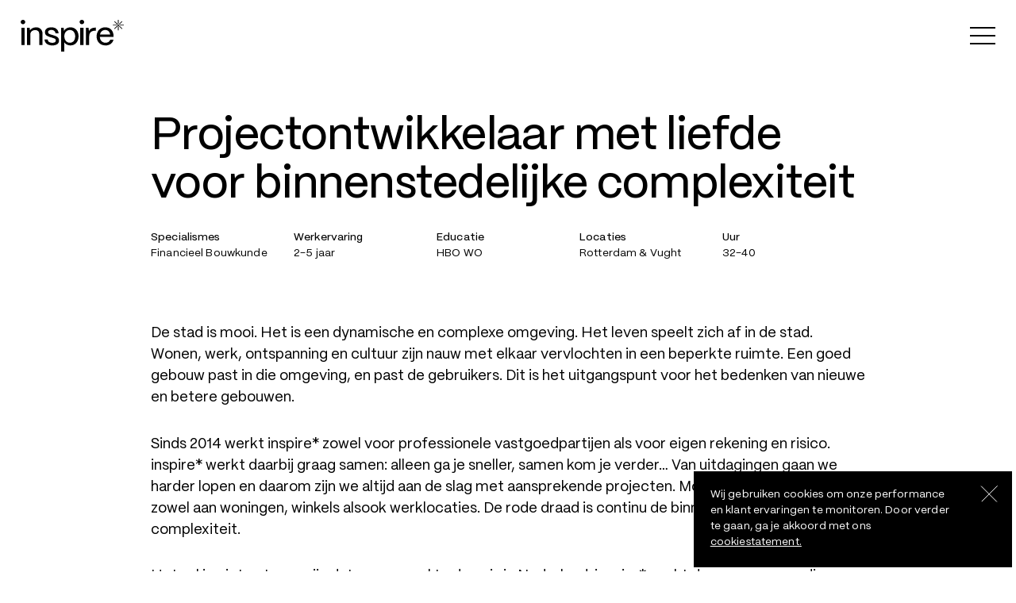

--- FILE ---
content_type: text/html; charset=UTF-8
request_url: https://inspirerealestate.nl/vacature/
body_size: 32560
content:
<!DOCTYPE html>
<!--[if IE 9]><html class="no-js lt-ie10" lang="en"> <![endif]-->
<!--[if gt IE 9]><!-->
<html class="no-js" lang="nl-NL">
<!--<![endif]-->

<head>

    <title>vacature - inspire real estate</title>

    <meta charset="UTF-8">
    <meta http-equiv="X-UA-Compatible" content="IE=edge">
    <link rel="canonical" href="https://inspirerealestate.nl">
    <meta charset="UTF-8" />
    <meta name="description" content="For better living">
    <meta property="og:title" content="inspire real estate">
    <meta property="og:site_name" content="inspire real estate">
    <meta property="og:description" content="For better living">
    <meta property="og:url" content="https://inspirerealestate.nl">
    <meta name="apple-mobile-web-app-capable" content="yes">
    <meta name="viewport" content="width=device-width, initial-scale=1">
    <link rel="icon" type="image/png" sizes="64x64" href="https://inspirerealestate.nl/wp-content/themes/inspire-2023-01/favicon.png">
        <!-- Global Site Tag (gtag.js) - Google Analytics -->
    <script async src="https://www.googletagmanager.com/gtag/js?id=UA-82506415-3"></script>
    <script>
        window.dataLayer = window.dataLayer || [];

        function gtag() {
            dataLayer.push(arguments)
        };
        gtag('js', new Date());

        // gtag('config', 'UA-82506415-3');
        gtag('config', 'UA-43715204-1');
    </script>


    <meta name='robots' content='index, follow, max-image-preview:large, max-snippet:-1, max-video-preview:-1' />

	<!-- This site is optimized with the Yoast SEO plugin v26.6 - https://yoast.com/wordpress/plugins/seo/ -->
	<link rel="canonical" href="https://inspirerealestate.nl/vacature/" />
	<meta property="og:locale" content="nl_NL" />
	<meta property="og:type" content="article" />
	<meta property="og:title" content="vacature - inspire real estate" />
	<meta property="og:url" content="https://inspirerealestate.nl/vacature/" />
	<meta property="og:site_name" content="inspire real estate" />
	<meta property="article:modified_time" content="2023-05-23T09:19:20+00:00" />
	<meta name="twitter:card" content="summary_large_image" />
	<script type="application/ld+json" class="yoast-schema-graph">{"@context":"https://schema.org","@graph":[{"@type":"WebPage","@id":"https://inspirerealestate.nl/vacature/","url":"https://inspirerealestate.nl/vacature/","name":"vacature - inspire real estate","isPartOf":{"@id":"https://inspirerealestate.nl/#website"},"datePublished":"2023-04-17T20:58:08+00:00","dateModified":"2023-05-23T09:19:20+00:00","breadcrumb":{"@id":"https://inspirerealestate.nl/vacature/#breadcrumb"},"inLanguage":"nl-NL","potentialAction":[{"@type":"ReadAction","target":["https://inspirerealestate.nl/vacature/"]}]},{"@type":"BreadcrumbList","@id":"https://inspirerealestate.nl/vacature/#breadcrumb","itemListElement":[{"@type":"ListItem","position":1,"name":"Home","item":"https://inspirerealestate.nl/"},{"@type":"ListItem","position":2,"name":"vacature"}]},{"@type":"WebSite","@id":"https://inspirerealestate.nl/#website","url":"https://inspirerealestate.nl/","name":"inspire* real estate","description":"For better living","publisher":{"@id":"https://inspirerealestate.nl/#organization"},"alternateName":"inspire* real estate","potentialAction":[{"@type":"SearchAction","target":{"@type":"EntryPoint","urlTemplate":"https://inspirerealestate.nl/?s={search_term_string}"},"query-input":{"@type":"PropertyValueSpecification","valueRequired":true,"valueName":"search_term_string"}}],"inLanguage":"nl-NL"},{"@type":"Organization","@id":"https://inspirerealestate.nl/#organization","name":"inspire* real estate","url":"https://inspirerealestate.nl/","logo":{"@type":"ImageObject","inLanguage":"nl-NL","@id":"https://inspirerealestate.nl/#/schema/logo/image/","url":"https://inspirerealestate.nl/wp-content/uploads/2023/05/Logo-inspire.jpg","contentUrl":"https://inspirerealestate.nl/wp-content/uploads/2023/05/Logo-inspire.jpg","width":2148,"height":685,"caption":"inspire* real estate"},"image":{"@id":"https://inspirerealestate.nl/#/schema/logo/image/"},"sameAs":["https://www.linkedin.com/company/inspire_real_estate/"]}]}</script>
	<!-- / Yoast SEO plugin. -->


<link rel='dns-prefetch' href='//code.jquery.com' />
<link rel='dns-prefetch' href='//cdnjs.cloudflare.com' />
<link rel='dns-prefetch' href='//cdn.jsdelivr.net' />
<link rel='dns-prefetch' href='//unpkg.com' />
<link rel="alternate" title="oEmbed (JSON)" type="application/json+oembed" href="https://inspirerealestate.nl/wp-json/oembed/1.0/embed?url=https%3A%2F%2Finspirerealestate.nl%2Fvacature%2F" />
<link rel="alternate" title="oEmbed (XML)" type="text/xml+oembed" href="https://inspirerealestate.nl/wp-json/oembed/1.0/embed?url=https%3A%2F%2Finspirerealestate.nl%2Fvacature%2F&#038;format=xml" />
<style id='wp-img-auto-sizes-contain-inline-css' type='text/css'>
img:is([sizes=auto i],[sizes^="auto," i]){contain-intrinsic-size:3000px 1500px}
/*# sourceURL=wp-img-auto-sizes-contain-inline-css */
</style>
<style id='wp-emoji-styles-inline-css' type='text/css'>

	img.wp-smiley, img.emoji {
		display: inline !important;
		border: none !important;
		box-shadow: none !important;
		height: 1em !important;
		width: 1em !important;
		margin: 0 0.07em !important;
		vertical-align: -0.1em !important;
		background: none !important;
		padding: 0 !important;
	}
/*# sourceURL=wp-emoji-styles-inline-css */
</style>
<style id='classic-theme-styles-inline-css' type='text/css'>
/*! This file is auto-generated */
.wp-block-button__link{color:#fff;background-color:#32373c;border-radius:9999px;box-shadow:none;text-decoration:none;padding:calc(.667em + 2px) calc(1.333em + 2px);font-size:1.125em}.wp-block-file__button{background:#32373c;color:#fff;text-decoration:none}
/*# sourceURL=/wp-includes/css/classic-themes.min.css */
</style>
<link rel='stylesheet' id='app_css-css' href='https://inspirerealestate.nl/wp-content/themes/inspire-2023-01/css/app.css?ver=1.9' type='text/css' media='all' />
<link rel='stylesheet' id='swiper_css-css' href='https://cdn.jsdelivr.net/npm/swiper@8/swiper-bundle.min.css?ver=6.9' type='text/css' media='all' />
<link rel="https://api.w.org/" href="https://inspirerealestate.nl/wp-json/" /><link rel="alternate" title="JSON" type="application/json" href="https://inspirerealestate.nl/wp-json/wp/v2/pages/86" /><link rel="EditURI" type="application/rsd+xml" title="RSD" href="https://inspirerealestate.nl/xmlrpc.php?rsd" />
<meta name="generator" content="WordPress 6.9" />
<link rel='shortlink' href='https://inspirerealestate.nl/?p=86' />
<link rel="icon" href="https://inspirerealestate.nl/wp-content/uploads/2023/05/favicon.png" sizes="32x32" />
<link rel="icon" href="https://inspirerealestate.nl/wp-content/uploads/2023/05/favicon.png" sizes="192x192" />
<link rel="apple-touch-icon" href="https://inspirerealestate.nl/wp-content/uploads/2023/05/favicon.png" />
<meta name="msapplication-TileImage" content="https://inspirerealestate.nl/wp-content/uploads/2023/05/favicon.png" />
    <!--[if lt IE 9]>
    <link rel="stylesheet" type="text/css" href="https://inspirerealestate.nl/wp-content/themes/inspire-2023-01/css/iefix.css" />
<![endif]-->

<body class="wp-singular page-template page-template-page-vacature page-template-page-vacature-php page page-id-86 wp-theme-inspire-2023-01">

    <div class="overlay--logo centered">
        <!-- <img src="https://inspirerealestate.nl/wp-content/themes/inspire-2023-01/media/loaderlogo.gif" alt=""> -->
        <div class="lottie--wrapper">
            <dotlottie-player autoplay loop mode="normal" src="https://inspirerealestate.nl/wp-content/themes/inspire-2023-01/media/animaties/datalogo.lottie" style="width: inherit">
        </div>
    </div><header class="main--header white--bg">

    <nav class="nav--header">
        <a class="logo" href="https://inspirerealestate.nl">
            <svg width="1346" height="411" viewBox="0 0 1346 411" fill="none" xmlns="http://www.w3.org/2000/svg" xmlns:xlink="http://www.w3.org/1999/xlink">
    <g>
        <path d="M0.709473 27.9012C0.709473 11.8399 13.5158 0 30.2865 0C47.0572 0 59.8635 11.8399 59.8635 27.9012C59.8635 43.9626 47.5006 56.6518 30.2865 56.6518C13.0724 56.6518 0.709473 43.9875 0.709473 27.9012ZM9.10789 326.422V102.338H51.4912V326.447H9.10789V326.422Z" fill="black" />
        <path d="M83.2854 326.422V102.338H117.27L121.235 136.159C136.258 112.479 166.722 96.8425 201.593 96.8425C251.488 96.8425 285.03 128.141 285.03 178.023V326.447H242.203V179.722C242.203 150.971 222.772 132.362 189.674 132.362C150.812 132.362 126.086 158.165 125.643 190.713V326.447H83.2593L83.2854 326.422Z" fill="black" />
        <path d="M311.086 255.408H352.582C354.799 282.884 380.386 297.697 413.067 297.697C443.974 297.697 458.997 286.281 458.997 265.549C458.997 246.09 442.67 241.869 419.692 234.251L387.011 224.109C350.809 212.694 316.798 201.279 316.798 160.688C316.798 120.098 348.149 96.8425 401.121 96.8425C454.094 96.8425 489.878 123.47 495.616 173.802H455.007C451.486 144.627 429.837 130.664 400.26 130.664C373.318 130.664 357.877 142.079 357.877 159.839C357.877 180.971 381.716 185.642 399.817 191.562L430.724 201.279C474.881 215.242 500.937 229.18 500.937 267.247C500.937 307.413 470.03 331.518 413.067 331.518C356.104 331.518 314.164 303.616 311.086 255.408V255.408Z" fill="black" />
        <path d="M527.436 411V102.338H561.421L565.386 141.654C581.713 114.178 612.62 96.8425 650.152 96.8425C711.967 96.8425 755.68 144.202 755.68 213.119C755.68 282.035 711.967 331.518 650.152 331.518C615.281 331.518 586.121 316.73 569.793 291.352V411.025H527.41L527.436 411ZM711.549 213.119C711.549 164.91 683.302 131.513 641.78 131.513C600.257 131.513 569.82 164.485 569.82 211.845C569.82 261.752 599.84 296.847 642.223 296.847C684.607 296.847 711.549 262.601 711.549 213.119Z" fill="black" />
        <path d="M769.321 27.9012C769.321 11.8399 782.128 0 798.898 0C815.669 0 828.475 11.8399 828.475 27.9012C828.475 43.9626 816.112 56.6518 798.898 56.6518C781.684 56.6518 769.321 43.9626 769.321 27.9012ZM777.72 326.422V102.338H820.103V326.447H777.72V326.422Z" fill="black" />
        <path d="M851.871 326.422V102.338H885.882L890.733 145.476C905.73 116.301 933.116 100.664 971.978 100.664H980.377V140.405H971.978C922.97 140.405 894.28 167.033 894.28 211.445V326.447H851.897L851.871 326.422Z" fill="black" />
        <path d="M990.862 215.217C990.862 139.531 1042.09 96.8176 1103.46 96.8176C1168.35 96.8176 1211.18 139.107 1212.51 211.42V221.986H1033.25C1035.91 266.373 1063.71 296.822 1107.87 296.822C1138.77 296.822 1160.84 282.435 1170.12 255.807H1211.62C1200.59 302.318 1161.73 331.493 1107.87 331.493C1037.65 331.493 990.862 282.859 990.862 215.217V215.217ZM1168.35 190.263C1161.73 153.894 1138.33 131.488 1103.46 131.488C1068.59 131.488 1042.97 153.469 1035.46 190.263H1168.35Z" fill="black" />
        <path d="M1267.36 67.9671C1267.36 64.2453 1270.33 61.4727 1274.22 61.4727C1278.1 61.4727 1281.08 64.2203 1281.08 67.9671C1281.08 71.7139 1278.21 74.6364 1274.22 74.6364C1270.23 74.6364 1267.36 71.689 1267.36 67.9671ZM1269.31 136.134V84.0784H1279.17V136.134H1269.31Z" fill="black" />
        <path d="M1281.1 68.167C1281.1 71.8888 1278.13 74.6614 1274.24 74.6614C1270.36 74.6614 1267.38 71.9138 1267.38 68.167C1267.38 64.4201 1270.25 61.4976 1274.24 61.4976C1278.23 61.4976 1281.1 64.4451 1281.1 68.167ZM1279.15 0V52.0557H1269.29V0H1279.15Z" fill="black" />
        <path d="M1274.32 61.4976C1278.21 61.4976 1281.1 64.3451 1281.1 68.067C1281.1 71.7888 1278.23 74.6364 1274.32 74.6364C1270.41 74.6364 1267.36 71.8887 1267.36 68.067C1267.36 64.2452 1270.44 61.4976 1274.32 61.4976ZM1203.14 63.371H1257.5V72.8129H1203.14V63.371Z" fill="black" />
        <path d="M1274.11 74.6615C1270.23 74.6615 1267.33 71.8139 1267.33 68.0921C1267.33 64.3703 1270.2 61.5227 1274.11 61.5227C1278.03 61.5227 1281.08 64.2704 1281.08 68.0921C1281.08 71.9139 1278 74.6615 1274.11 74.6615ZM1345.29 72.7881H1290.94V63.3462H1345.29V72.7881Z" fill="black" />
        <path d="M1269.44 63.346C1272.21 60.6982 1276.33 60.7731 1279.09 63.4209C1281.91 66.1186 1281.91 70.0153 1279.17 72.663C1276.41 75.3108 1272.21 75.4357 1269.39 72.738C1266.63 70.0902 1266.71 65.9937 1269.47 63.3709L1269.44 63.346ZM1220.49 112.879L1258.93 76.0601L1265.9 82.7294L1227.45 119.548L1220.49 112.879Z" fill="black" />
        <path d="M1279.02 72.7881C1276.25 75.4358 1272.13 75.3609 1269.37 72.7131C1266.6 70.0654 1266.55 66.1188 1269.29 63.471C1272.05 60.8233 1276.25 60.6984 1279.07 63.3961C1281.83 66.0438 1281.75 70.1403 1278.99 72.7631L1279.02 72.7881ZM1327.97 23.2553L1289.53 60.0739L1282.56 53.4046L1321.01 16.5859L1327.97 23.2553Z" fill="black" />
        <path d="M1279.15 63.4959C1281.91 66.1437 1281.83 70.0903 1279.07 72.7381C1276.25 75.4358 1272.18 75.4358 1269.42 72.813C1266.65 70.1652 1266.52 66.1437 1269.34 63.446C1272.1 60.7982 1276.38 60.8732 1279.12 63.5209L1279.15 63.4959ZM1227.43 16.6108L1265.87 53.4295L1258.91 60.0988L1220.46 23.2802L1227.43 16.6108Z" fill="black" />
        <path d="M1269.29 72.6631C1266.52 70.0153 1266.6 66.0687 1269.37 63.4209C1272.18 60.7232 1276.25 60.7232 1279.02 63.346C1281.78 65.9937 1281.91 70.0153 1279.09 72.713C1276.33 75.3608 1272.05 75.2858 1269.31 72.6381L1269.29 72.6631ZM1321.01 119.548L1282.56 82.7295L1289.53 76.0602L1327.97 112.879L1321.01 119.548Z" fill="black" />
    </g>

</svg>        </a>
        <div class="hamburger">
            <span></span>
            <span></span>
            <span></span>
        </div>

    </nav>


    <aside class="overlay--menu">
        <div class="overlay--menu__wrapper">
            <a class="menu--btn" href="/projecten/">Projecten</a>
<a class="menu--btn" href="/nieuws/">Nieuws</a>
<a class="menu--btn" href="/over-ons/">Over ons</a>
<a class="menu--btn" href="/contact/">Contact</a>
        </div>

        <a class="overlay--close">
            <svg width="30" height="30" viewBox="0 0 30 30" fill="none" xmlns="http://www.w3.org/2000/svg">
    <path d="M28 1L1 27.5" stroke="black" stroke-width="2" />
    <path d="M28 27.5L1 1" stroke="black" stroke-width="2" />
</svg>
        </a>
    </aside>

</header>
<div id="smooth-wrapper">
    <div id="smooth-content">
        <main role="main"> <section class="page--vacature">
    <div class="page--vacature__container">
        <div>
            <h2>Projectontwikkelaar met liefde voor binnenstedelijke complexiteit</h2>
        </div>
        <div class="page--vacature__container__header">
            <div class="data--col">
                <div><b>Specialismes</b></div>
                <div>Financieel Bouwkunde</div>
            </div>
            <div class="data--col">
                <div><b>Werkervaring</b></div>
                <div>2-5 jaar</div>
            </div>

            <div class="data--col">
                <div><b>Educatie</b></div>
                <div>HBO WO</div>
            </div>

            <div class="data--col">
                <div><b>Locaties</b></div>
                <div>Rotterdam & Vught</div>
            </div>

            <div class="data--col">
                <div><b>Uur</b></div>
                <div>32-40</div>
            </div>

        </div>


        <article>
            <div><p>De stad is mooi. Het is een dynamische en complexe omgeving. Het leven speelt zich af in de stad. Wonen, werk, ontspanning en cultuur zijn nauw met elkaar vervlochten in een beperkte ruimte. Een goed gebouw past in die omgeving, en past de gebruikers. Dit is het uitgangspunt voor het bedenken van nieuwe en betere gebouwen.</p>
<p>Sinds 2014 werkt inspire* zowel voor professionele vastgoedpartijen als voor eigen rekening en risico. inspire* werkt daarbij graag samen: alleen ga je sneller, samen kom je verder… Van uitdagingen gaan we harder lopen en daarom zijn we altijd aan de slag met aansprekende projecten. Momenteel werken we zowel aan woningen, winkels alsook werklocaties. De rode draad is continu de binnenstedelijke complexiteit.</p>
<p>Het zal je niet ontgaan zijn dat er nog veel te doen is in Nederland. inspire* zoekt daarom mensen die ons daarbij gaan helpen.</p>
<p>Wil jij een stap maken in je carrière en werk je graag aan complexe integrale binnenstedelijke ontwikkelingsvraagstukken? Wij zijn een vastgoedontwikkelaar die landelijk opereert en zijn op zoek naar een ontwikkelaar die ons team komt versterken. Wij houden ons bezig met het herontwikkelen en transformeren van bijzondere en onderscheidende gebouwen. We zijn een kleine organisatie maar werken door onze gedrevenheid en ervaring wel aan toonaangevende projecten. Als organisatie zijn we enorm in ontwikkeling en zoeken daarom de juiste persoon die ons mee kan helpen groeien. De Rotterdamse hands-on mentaliteit staat bij ons hoog in het vaandel, maar een prettige en plezierige sfeer op het werk minstens net zo. De passie voor de stad en de mens bindt ons.</p>
<p>FUNCTIE<br />
Wij zoeken een ondernemende projectontwikkelaar met liefde voor binnenstedelijke projecten en complexiteit. Als projectontwikkelaar ben je binnen inspire* verantwoordelijk voor je eigen projecten. De projecten variëren van de uitbreiding van één binnenstedelijke supermarkt tot de transformatie van een havengebied tot een nieuw centrumgebied.</p>
<p>Je stuurt zowel het ontwerpteam als het commercieel team aan. Dat doe je vanaf initiatief, via conceptontwikkeling tot aan de oplevering. Je zorgt ervoor dat de projecten zo optimaal mogelijk ontwikkeld en gerealiseerd worden voor wat betreft tijd, budget en kwaliteit. Daarnaast ben je gesprekspartner voor de gemeente en andere instanties. Verder hou je je bezig met het opstellen van de cashflow prognoses binnen het project.</p>
<p>Je werkt rechtstreeks voor een van de drie directeuren waarbij je periodiek afstemming hebt over taken en verantwoordelijkheden binnen de projecten. Daarbinnen werk je met veel eigen vrijheid en verantwoordelijkheid om jouw ambities waar te maken. Wij waarderen gevraagd en zeker ook ongevraagd advies, zowel binnen als buiten de scope van de eigen projecten.</p>
<p>EISEN</p>
<ul>
<li>Afgeronde HBO/WO opleiding in bouwkunde, bedrijfskunde of een andere relevante opleiding</li>
<li>2 tot 5 jaar werkervaring in een vergelijkbare functie</li>
<li>Zeer analytisch ingesteld</li>
<li>Communicatief vaardig</li>
<li>Een teamspeler en houdt van aanpakken</li>
<li>Bij voorkeur ervaring opgedaan in multidisciplinaire projecten</li>
<li>Werkt secuur en werkt graag aan nieuwste ontwikkelingen binnen het vakgebied</li>
</ul>
<p>VOORWAARDEN<br />
Je komt te werken in een groeiend bedrijf met een Rotterdamse mentaliteit. Het salaris is afhankelijk van je aantal jaren werkervaring. In deze functie is het ook mogelijk om 32 uur te werken. De standplaats is Rotterdam of Vught.</p>
<p>Wij zorgen voor een goed pensioen, 8% vakantiegeld en 30 vakantiedagen.</p>
</div>
        </article>
    </div>


    </main>
<footer>
    <div class="footer--logo fadeup">
        <svg width="1346" height="411" viewBox="0 0 1346 411" fill="none" xmlns="http://www.w3.org/2000/svg" xmlns:xlink="http://www.w3.org/1999/xlink">
    <g>
        <path d="M0.709473 27.9012C0.709473 11.8399 13.5158 0 30.2865 0C47.0572 0 59.8635 11.8399 59.8635 27.9012C59.8635 43.9626 47.5006 56.6518 30.2865 56.6518C13.0724 56.6518 0.709473 43.9875 0.709473 27.9012ZM9.10789 326.422V102.338H51.4912V326.447H9.10789V326.422Z" fill="black" />
        <path d="M83.2854 326.422V102.338H117.27L121.235 136.159C136.258 112.479 166.722 96.8425 201.593 96.8425C251.488 96.8425 285.03 128.141 285.03 178.023V326.447H242.203V179.722C242.203 150.971 222.772 132.362 189.674 132.362C150.812 132.362 126.086 158.165 125.643 190.713V326.447H83.2593L83.2854 326.422Z" fill="black" />
        <path d="M311.086 255.408H352.582C354.799 282.884 380.386 297.697 413.067 297.697C443.974 297.697 458.997 286.281 458.997 265.549C458.997 246.09 442.67 241.869 419.692 234.251L387.011 224.109C350.809 212.694 316.798 201.279 316.798 160.688C316.798 120.098 348.149 96.8425 401.121 96.8425C454.094 96.8425 489.878 123.47 495.616 173.802H455.007C451.486 144.627 429.837 130.664 400.26 130.664C373.318 130.664 357.877 142.079 357.877 159.839C357.877 180.971 381.716 185.642 399.817 191.562L430.724 201.279C474.881 215.242 500.937 229.18 500.937 267.247C500.937 307.413 470.03 331.518 413.067 331.518C356.104 331.518 314.164 303.616 311.086 255.408V255.408Z" fill="black" />
        <path d="M527.436 411V102.338H561.421L565.386 141.654C581.713 114.178 612.62 96.8425 650.152 96.8425C711.967 96.8425 755.68 144.202 755.68 213.119C755.68 282.035 711.967 331.518 650.152 331.518C615.281 331.518 586.121 316.73 569.793 291.352V411.025H527.41L527.436 411ZM711.549 213.119C711.549 164.91 683.302 131.513 641.78 131.513C600.257 131.513 569.82 164.485 569.82 211.845C569.82 261.752 599.84 296.847 642.223 296.847C684.607 296.847 711.549 262.601 711.549 213.119Z" fill="black" />
        <path d="M769.321 27.9012C769.321 11.8399 782.128 0 798.898 0C815.669 0 828.475 11.8399 828.475 27.9012C828.475 43.9626 816.112 56.6518 798.898 56.6518C781.684 56.6518 769.321 43.9626 769.321 27.9012ZM777.72 326.422V102.338H820.103V326.447H777.72V326.422Z" fill="black" />
        <path d="M851.871 326.422V102.338H885.882L890.733 145.476C905.73 116.301 933.116 100.664 971.978 100.664H980.377V140.405H971.978C922.97 140.405 894.28 167.033 894.28 211.445V326.447H851.897L851.871 326.422Z" fill="black" />
        <path d="M990.862 215.217C990.862 139.531 1042.09 96.8176 1103.46 96.8176C1168.35 96.8176 1211.18 139.107 1212.51 211.42V221.986H1033.25C1035.91 266.373 1063.71 296.822 1107.87 296.822C1138.77 296.822 1160.84 282.435 1170.12 255.807H1211.62C1200.59 302.318 1161.73 331.493 1107.87 331.493C1037.65 331.493 990.862 282.859 990.862 215.217V215.217ZM1168.35 190.263C1161.73 153.894 1138.33 131.488 1103.46 131.488C1068.59 131.488 1042.97 153.469 1035.46 190.263H1168.35Z" fill="black" />
        <path d="M1267.36 67.9671C1267.36 64.2453 1270.33 61.4727 1274.22 61.4727C1278.1 61.4727 1281.08 64.2203 1281.08 67.9671C1281.08 71.7139 1278.21 74.6364 1274.22 74.6364C1270.23 74.6364 1267.36 71.689 1267.36 67.9671ZM1269.31 136.134V84.0784H1279.17V136.134H1269.31Z" fill="black" />
        <path d="M1281.1 68.167C1281.1 71.8888 1278.13 74.6614 1274.24 74.6614C1270.36 74.6614 1267.38 71.9138 1267.38 68.167C1267.38 64.4201 1270.25 61.4976 1274.24 61.4976C1278.23 61.4976 1281.1 64.4451 1281.1 68.167ZM1279.15 0V52.0557H1269.29V0H1279.15Z" fill="black" />
        <path d="M1274.32 61.4976C1278.21 61.4976 1281.1 64.3451 1281.1 68.067C1281.1 71.7888 1278.23 74.6364 1274.32 74.6364C1270.41 74.6364 1267.36 71.8887 1267.36 68.067C1267.36 64.2452 1270.44 61.4976 1274.32 61.4976ZM1203.14 63.371H1257.5V72.8129H1203.14V63.371Z" fill="black" />
        <path d="M1274.11 74.6615C1270.23 74.6615 1267.33 71.8139 1267.33 68.0921C1267.33 64.3703 1270.2 61.5227 1274.11 61.5227C1278.03 61.5227 1281.08 64.2704 1281.08 68.0921C1281.08 71.9139 1278 74.6615 1274.11 74.6615ZM1345.29 72.7881H1290.94V63.3462H1345.29V72.7881Z" fill="black" />
        <path d="M1269.44 63.346C1272.21 60.6982 1276.33 60.7731 1279.09 63.4209C1281.91 66.1186 1281.91 70.0153 1279.17 72.663C1276.41 75.3108 1272.21 75.4357 1269.39 72.738C1266.63 70.0902 1266.71 65.9937 1269.47 63.3709L1269.44 63.346ZM1220.49 112.879L1258.93 76.0601L1265.9 82.7294L1227.45 119.548L1220.49 112.879Z" fill="black" />
        <path d="M1279.02 72.7881C1276.25 75.4358 1272.13 75.3609 1269.37 72.7131C1266.6 70.0654 1266.55 66.1188 1269.29 63.471C1272.05 60.8233 1276.25 60.6984 1279.07 63.3961C1281.83 66.0438 1281.75 70.1403 1278.99 72.7631L1279.02 72.7881ZM1327.97 23.2553L1289.53 60.0739L1282.56 53.4046L1321.01 16.5859L1327.97 23.2553Z" fill="black" />
        <path d="M1279.15 63.4959C1281.91 66.1437 1281.83 70.0903 1279.07 72.7381C1276.25 75.4358 1272.18 75.4358 1269.42 72.813C1266.65 70.1652 1266.52 66.1437 1269.34 63.446C1272.1 60.7982 1276.38 60.8732 1279.12 63.5209L1279.15 63.4959ZM1227.43 16.6108L1265.87 53.4295L1258.91 60.0988L1220.46 23.2802L1227.43 16.6108Z" fill="black" />
        <path d="M1269.29 72.6631C1266.52 70.0153 1266.6 66.0687 1269.37 63.4209C1272.18 60.7232 1276.25 60.7232 1279.02 63.346C1281.78 65.9937 1281.91 70.0153 1279.09 72.713C1276.33 75.3608 1272.05 75.2858 1269.31 72.6381L1269.29 72.6631ZM1321.01 119.548L1282.56 82.7295L1289.53 76.0602L1327.97 112.879L1321.01 119.548Z" fill="black" />
    </g>

</svg>
    </div>
    <div class="footer--contact">
        <div class="footer--contact__wrapper fadeup">
            <div class="h2--header white">Wil je weten hoe inspire* jou kan helpen?</div>
            <a href="/contact/" class="btn white"> Neem contact met ons op</a>
        </div>
    </div>
    <div class="footer--menus">
        <div class="footer--menus__wrapper fadeup">
            <div class="footer--menus__wrapper__left">
                <p><a href="https://goo.gl/maps/Cjhfrhx17uGSvrSg6" target="_blank" rel="noopener">Kantoor Rotterdam</a><br />
Postadres:<br />
Schiedamsedijk 41B<br />
3011 ED Rotterdam</p>
<p>Bezoekadres:<br />
Schiedamsedijk 41B<br />
3011 ED Rotterdam</p>
<p><a href="https://goo.gl/maps/EN2fKfShAE6srPyo6" target="_blank" rel="noopener">Kantoor ‘s-Hertogenbosch</a><br />
Nieuwe Linie 11<br />
5264 PJ Vught</p>

            </div>
            <div class="footer--menus__wrapper__right">
                <div class="col--list">
                    <div> <p>Volg ons op <a href="https://www.linkedin.com/company/inspire_real_estate/" target="_blank" rel="noopener">LinkedIn</a></p>
                        <p>Voor zakelijke aanvragen:<br />
+31 (0)88 60 337 00<br />
<a href="mailto:contact@inspirerealestate.nl">contact@inspirerealestate.nl</a></p>
<p>Wil je bij ons werken?<br />
<a href="mailto:jobs@inspirerealestate.nl">jobs@inspirerealestate.nl</a></p>
                    </div>
                </div>
                <div class="col--list">
                    <div>
                        <ul>
                            <li><a class="bottom--item" href="https://inspirerealestate.nl/disclaimer/">Disclaimer</a>
<li><a class="bottom--item" href="https://inspirerealestate.nl/algemene-voorwaarden/">Algemene Voorwaarden</a>
<li><a class="bottom--item" href="https://inspirerealestate.nl/cookie-statement/">Cookie Statement</a>
<li><a class="bottom--item" rel="privacy-policy" href="https://inspirerealestate.nl/privacy-policy/">Privacy Policy</a>
                        </ul>
                        <ul>
                            <li>inspire* real estate b.v. &copy; 2026</li>
                        </ul>
                    </div>
                </div>

            </div>
        </div>
    </div>


</footer>
</div>
</div>

<div class="cookie-message">
    <div class="cookie-message__wrapper">
        <div class="cookietext">
            Wij gebruiken cookies om onze performance en klant ervaringen te monitoren. Door verder te gaan, ga je akkoord met ons <a class="cookielink" target="_blank" href="/cookie-statement/">
                cookiestatement.
            </a>
        </div>
        <a class="my-close-button"> <svg width="47" height="46" viewBox="0 0 47 46" fill="none" xmlns="http://www.w3.org/2000/svg">
    <line x1="33.6165" y1="13.2281" x2="13.7291" y2="33.1154" stroke="white" />
    <line x1="32.9094" y1="33.479" x2="13.022" y2="13.5917" stroke="white" />
</svg>        </a>
    </div>

</div>
</body>

<!-- <div class="cookie-message ">
    <div class="cookietext">
        Wij gebruiken cookies om onze performance en klant ervaringen te monitoren. Door verder te gaan, ga je akkoord met ons <a class="cookielink" target="_blank" href="/cookiestatement">
            cookiestatement.
        </a>
    </div><a class="my-close-button"><small>Sluit en ga akkoord</small></a>

</div>  -->
<script type="speculationrules">
{"prefetch":[{"source":"document","where":{"and":[{"href_matches":"/*"},{"not":{"href_matches":["/wp-*.php","/wp-admin/*","/wp-content/uploads/*","/wp-content/*","/wp-content/plugins/*","/wp-content/themes/inspire-2023-01/*","/*\\?(.+)"]}},{"not":{"selector_matches":"a[rel~=\"nofollow\"]"}},{"not":{"selector_matches":".no-prefetch, .no-prefetch a"}}]},"eagerness":"conservative"}]}
</script>
<script type="text/javascript" src="https://code.jquery.com/jquery-3.6.1.min.js?ver=6.9" id="jquery-js"></script>
<script type="text/javascript" src="https://cdnjs.cloudflare.com/ajax/libs/gsap/3.11.5/gsap.min.js?ver=6.9" id="gsap-js"></script>
<script type="text/javascript" src="https://cdnjs.cloudflare.com/ajax/libs/gsap/3.11.5/ScrollTrigger.min.js?ver=6.9" id="gsap-trigger-js"></script>
<script type="text/javascript" src="https://inspirerealestate.nl/wp-content/themes/inspire-2023-01/js/modules/ScrollSmoother.min.js?ver=6.9" id="gsap-scrollsmoother-js"></script>
<script type="text/javascript" src="https://cdnjs.cloudflare.com/ajax/libs/gsap/3.11.5/ScrollToPlugin.min.js?ver=6.9" id="gsap-scrollto-js"></script>
<script type="text/javascript" src="https://cdn.jsdelivr.net/npm/swiper@8/swiper-bundle.min.js?ver=6.9" id="swiper-js"></script>
<script type="text/javascript" src="https://unpkg.com/@dotlottie/player-component@1.0.0/dist/dotlottie-player.js?ver=6.9" id="lottie-js"></script>
<script type="text/javascript" src="https://inspirerealestate.nl/wp-content/themes/inspire-2023-01/js/app.js?ver=5.09" id="js-app-js"></script>
<script id="wp-emoji-settings" type="application/json">
{"baseUrl":"https://s.w.org/images/core/emoji/17.0.2/72x72/","ext":".png","svgUrl":"https://s.w.org/images/core/emoji/17.0.2/svg/","svgExt":".svg","source":{"concatemoji":"https://inspirerealestate.nl/wp-includes/js/wp-emoji-release.min.js?ver=6.9"}}
</script>
<script type="module">
/* <![CDATA[ */
/*! This file is auto-generated */
const a=JSON.parse(document.getElementById("wp-emoji-settings").textContent),o=(window._wpemojiSettings=a,"wpEmojiSettingsSupports"),s=["flag","emoji"];function i(e){try{var t={supportTests:e,timestamp:(new Date).valueOf()};sessionStorage.setItem(o,JSON.stringify(t))}catch(e){}}function c(e,t,n){e.clearRect(0,0,e.canvas.width,e.canvas.height),e.fillText(t,0,0);t=new Uint32Array(e.getImageData(0,0,e.canvas.width,e.canvas.height).data);e.clearRect(0,0,e.canvas.width,e.canvas.height),e.fillText(n,0,0);const a=new Uint32Array(e.getImageData(0,0,e.canvas.width,e.canvas.height).data);return t.every((e,t)=>e===a[t])}function p(e,t){e.clearRect(0,0,e.canvas.width,e.canvas.height),e.fillText(t,0,0);var n=e.getImageData(16,16,1,1);for(let e=0;e<n.data.length;e++)if(0!==n.data[e])return!1;return!0}function u(e,t,n,a){switch(t){case"flag":return n(e,"\ud83c\udff3\ufe0f\u200d\u26a7\ufe0f","\ud83c\udff3\ufe0f\u200b\u26a7\ufe0f")?!1:!n(e,"\ud83c\udde8\ud83c\uddf6","\ud83c\udde8\u200b\ud83c\uddf6")&&!n(e,"\ud83c\udff4\udb40\udc67\udb40\udc62\udb40\udc65\udb40\udc6e\udb40\udc67\udb40\udc7f","\ud83c\udff4\u200b\udb40\udc67\u200b\udb40\udc62\u200b\udb40\udc65\u200b\udb40\udc6e\u200b\udb40\udc67\u200b\udb40\udc7f");case"emoji":return!a(e,"\ud83e\u1fac8")}return!1}function f(e,t,n,a){let r;const o=(r="undefined"!=typeof WorkerGlobalScope&&self instanceof WorkerGlobalScope?new OffscreenCanvas(300,150):document.createElement("canvas")).getContext("2d",{willReadFrequently:!0}),s=(o.textBaseline="top",o.font="600 32px Arial",{});return e.forEach(e=>{s[e]=t(o,e,n,a)}),s}function r(e){var t=document.createElement("script");t.src=e,t.defer=!0,document.head.appendChild(t)}a.supports={everything:!0,everythingExceptFlag:!0},new Promise(t=>{let n=function(){try{var e=JSON.parse(sessionStorage.getItem(o));if("object"==typeof e&&"number"==typeof e.timestamp&&(new Date).valueOf()<e.timestamp+604800&&"object"==typeof e.supportTests)return e.supportTests}catch(e){}return null}();if(!n){if("undefined"!=typeof Worker&&"undefined"!=typeof OffscreenCanvas&&"undefined"!=typeof URL&&URL.createObjectURL&&"undefined"!=typeof Blob)try{var e="postMessage("+f.toString()+"("+[JSON.stringify(s),u.toString(),c.toString(),p.toString()].join(",")+"));",a=new Blob([e],{type:"text/javascript"});const r=new Worker(URL.createObjectURL(a),{name:"wpTestEmojiSupports"});return void(r.onmessage=e=>{i(n=e.data),r.terminate(),t(n)})}catch(e){}i(n=f(s,u,c,p))}t(n)}).then(e=>{for(const n in e)a.supports[n]=e[n],a.supports.everything=a.supports.everything&&a.supports[n],"flag"!==n&&(a.supports.everythingExceptFlag=a.supports.everythingExceptFlag&&a.supports[n]);var t;a.supports.everythingExceptFlag=a.supports.everythingExceptFlag&&!a.supports.flag,a.supports.everything||((t=a.source||{}).concatemoji?r(t.concatemoji):t.wpemoji&&t.twemoji&&(r(t.twemoji),r(t.wpemoji)))});
//# sourceURL=https://inspirerealestate.nl/wp-includes/js/wp-emoji-loader.min.js
/* ]]> */
</script>

</html>

--- FILE ---
content_type: text/css
request_url: https://inspirerealestate.nl/wp-content/themes/inspire-2023-01/css/app.css?ver=1.9
body_size: 88804
content:
*{margin:0;padding:0;position:relative;border-radius:0;text-decoration:none;outline:none;-webkit-tap-highlight-color:rgba(0,0,0,0);-webkit-font-smoothing:antialiased}*,*:before,*:after{box-sizing:border-box}a{text-decoration:none}article,aside,figcaption,figure,footer,header,hgroup,main,nav,section{display:block}output{display:inline-block}summary{display:list-item}template{display:none}img{max-width:100%;height:auto}svg{overflow:hidden;vertical-align:middle}table{border-collapse:collapse}ul,dl{margin:0;padding:0;list-style:none}.otgs-development-site-front-end{display:none !important;opacity:0 !important;visibility:hidden !important}@font-face{font-family:'AGaramondPro';src:url("../fonts/AGaramondPro-Regular.eot");src:url("../fonts/AGaramondPro-Regular.eot?#iefix") format("embedded-opentype"),url("../fonts/AGaramondPro-Regular.woff2") format("woff2"),url("../fonts/AGaramondPro-Regular.woff") format("woff");font-weight:normal;font-style:normal;font-display:swap}@font-face{font-family:'PPMori-regular';src:url("../fonts/PPMori-Regular.eot");src:url("../fonts/PPMori-Regular.eot?#iefix") format("embedded-opentype"),url("../fonts/PPMori-Regular.woff2") format("woff2"),url("../fonts/PPMori-Regular.woff") format("woff");font-weight:bold;font-style:normal;font-display:swap}@font-face{font-family:'PPMori-medium';src:url("../fonts/PPMori-Medium.eot");src:url("../fonts/PPMori-Medium.eot?#iefix") format("embedded-opentype"),url("../fonts/PPMori-Medium.woff2") format("woff2"),url("../fonts/PPMori-Medium.woff") format("woff");font-weight:bold;font-style:normal;font-display:swap}h1,.h1--header{margin-bottom:1.62rem}@media only screen and (max-width: 1024px){h1,.h1--header{margin-bottom:1.215rem}}@media only screen and (max-width: 516px){h1,.h1--header{margin-bottom:.7363636364rem}}h2,.h2--header{margin-bottom:1.62rem}@media only screen and (max-width: 1024px){h2,.h2--header{margin-bottom:1.215rem}}@media only screen and (max-width: 516px){h2,.h2--header{margin-bottom:.7363636364rem}}h3,.h3--header{margin-bottom:1.62rem}@media only screen and (max-width: 1024px){h3,.h3--header{margin-bottom:1.215rem}}@media only screen and (max-width: 516px){h3,.h3--header{margin-bottom:.7363636364rem}}h4,.h4--header{margin-bottom:1.458rem}@media only screen and (max-width: 1024px){h4,.h4--header{margin-bottom:1.0935rem}}@media only screen and (max-width: 516px){h4,.h4--header{margin-bottom:.6627272727rem}}h5,.h5--header{margin-bottom:1.296rem}@media only screen and (max-width: 1024px){h5,.h5--header{margin-bottom:.972rem}}@media only screen and (max-width: 516px){h5,.h5--header{margin-bottom:.5890909091rem}}h6,.h6--header,.h7--header{margin-bottom:1.134rem}@media only screen and (max-width: 1024px){h6,.h6--header,.h7--header{margin-bottom:.8505rem}}@media only screen and (max-width: 516px){h6,.h6--header,.h7--header{margin-bottom:.5154545455rem}}p{margin-bottom:1.944rem}@media only screen and (max-width: 1024px){p{margin-bottom:1.458rem}}@media only screen and (max-width: 516px){p{margin-bottom:.8836363636rem}}article{margin-bottom:1.944rem}@media only screen and (max-width: 1024px){article{margin-bottom:1.458rem}}@media only screen and (max-width: 516px){article{margin-bottom:.8836363636rem}}article h1,article h2,article h3,article h4,article h5{margin-top:2.43rem}@media only screen and (max-width: 1024px){article h1,article h2,article h3,article h4,article h5{margin-top:1.8225rem}}@media only screen and (max-width: 516px){article h1,article h2,article h3,article h4,article h5{margin-top:1.1045454545rem}}article ul{list-style:disc;-webkit-margin-start:0px;margin-inline-start:0px;-webkit-margin-end:0px;margin-inline-end:0px;-webkit-padding-start:40px;padding-inline-start:40px;margin-bottom:2.43rem}@media only screen and (max-width: 1024px){article ul{margin-bottom:1.8225rem}}@media only screen and (max-width: 516px){article ul{margin-bottom:1.1045454545rem}}article ul li{display:list-item}article a{text-decoration:underline}article a:hover{text-decoration:none}ol{margin-bottom:3.24rem}@media only screen and (max-width: 1024px){ol{margin-bottom:2.43rem}}@media only screen and (max-width: 516px){ol{margin-bottom:1.4727272727rem}}input[type="text"],input[type="email"],input[type="url"],input[type="password"],input[type="search"],input[type="number"],input[type="tel"],input[type="range"],input[type="date"],input[type="month"],input[type="week"],input[type="time"],input[type="datetime"],input[type="datetime-local"],input[type="color"],textarea,.h7--header,header.main--header .overlay--menu__wrapper a,h6,.h6--header,h5,.h5--header,.accordion__container__content dl dt .accordion--name,.accordion__container__content dl dd .accordion--name,h4,.h4--header,h3,.h3--header,.gform_wrapper.gravity-theme .gfield_label,.gfield_label,h2,.h2--header,h1,.h1--header,body{font-family:"PPMori-regular", Arial, Helvetica, sans-serif;line-height:1.5;color:#000;font-weight:normal;text-rendering:geometricPrecision;word-wrap:break-word;-webkit-font-smoothing:antialiased;-moz-osx-font-smoothing:grayscale;font-size:18px}@media only screen and (min-width: 1600px){input[type="text"],input[type="email"],input[type="url"],input[type="password"],input[type="search"],input[type="number"],input[type="tel"],input[type="range"],input[type="date"],input[type="month"],input[type="week"],input[type="time"],input[type="datetime"],input[type="datetime-local"],input[type="color"],textarea,.h7--header,header.main--header .overlay--menu__wrapper a,h6,.h6--header,h5,.h5--header,.accordion__container__content dl dt .accordion--name,.accordion__container__content dl dd .accordion--name,h4,.h4--header,h3,.h3--header,.gform_wrapper.gravity-theme .gfield_label,.gfield_label,h2,.h2--header,h1,.h1--header,body{font-size:19px}}@media only screen and (max-width: 1024px){input[type="text"],input[type="email"],input[type="url"],input[type="password"],input[type="search"],input[type="number"],input[type="tel"],input[type="range"],input[type="date"],input[type="month"],input[type="week"],input[type="time"],input[type="datetime"],input[type="datetime-local"],input[type="color"],textarea,.h7--header,header.main--header .overlay--menu__wrapper a,h6,.h6--header,h5,.h5--header,.accordion__container__content dl dt .accordion--name,.accordion__container__content dl dd .accordion--name,h4,.h4--header,h3,.h3--header,.gform_wrapper.gravity-theme .gfield_label,.gfield_label,h2,.h2--header,h1,.h1--header,body{font-size:17px}}@media only screen and (max-width: 516px){input[type="text"],input[type="email"],input[type="url"],input[type="password"],input[type="search"],input[type="number"],input[type="tel"],input[type="range"],input[type="date"],input[type="month"],input[type="week"],input[type="time"],input[type="datetime"],input[type="datetime-local"],input[type="color"],textarea,.h7--header,header.main--header .overlay--menu__wrapper a,h6,.h6--header,h5,.h5--header,.accordion__container__content dl dt .accordion--name,.accordion__container__content dl dd .accordion--name,h4,.h4--header,h3,.h3--header,.gform_wrapper.gravity-theme .gfield_label,.gfield_label,h2,.h2--header,h1,.h1--header,body{font-size:16px}}.btn,.accent{font-size:20.88px}@media only screen and (max-width: 1024px){.btn,.accent{font-size:17px}}@media only screen and (max-width: 516px){.btn,.accent{font-size:16px}}i,em{font-size:inherit;line-height:inherit}b,strong{font-family:"PPMori-medium", Arial, Helvetica, sans-serif}u{text-decoration:underline;font-size:inherit;line-height:inherit}address{font-style:normal}h1,.h1--header{font-family:"AGaramondPro", Arial, Helvetica, sans-serif;font-size:132.5055264392px;line-height:95%;letter-spacing:-0.01em}@media only screen and (min-width: 1600px){h1,.h1--header{font-size:155.270867857px}}@media only screen and (max-width: 1024px){h1,.h1--header{font-size:125.1441083037px}}@media only screen and (max-width: 516px){h1,.h1--header{font-size:45.2195157515px}}.allcaps{text-transform:uppercase}.gform_wrapper.gravity-theme .gfield_label,.gfield_label,h2,.h2--header{font-family:"PPMori-medium", Arial, Helvetica, sans-serif;font-size:56.32212978px;line-height:110%;letter-spacing:-0.01em}@media only screen and (min-width: 1600px){.gform_wrapper.gravity-theme .gfield_label,.gfield_label,h2,.h2--header{font-size:63.10861875px}}@media only screen and (max-width: 1024px){.gform_wrapper.gravity-theme .gfield_label,.gfield_label,h2,.h2--header{font-size:53.19312257px}}@media only screen and (max-width: 516px){.gform_wrapper.gravity-theme .gfield_label,.gfield_label,h2,.h2--header{font-size:28.97022976px}}h3,.h3--header{font-family:"PPMori-medium", Arial, Helvetica, sans-serif;font-size:42.347466px;line-height:120%}@media only screen and (min-width: 1600px){h3,.h3--header{font-size:46.747125px}}@media only screen and (max-width: 1024px){h3,.h3--header{font-size:39.994829px}}@media only screen and (max-width: 516px){h3,.h3--header{font-size:24.974336px}}.accordion__container__content dl dt .accordion--name,.accordion__container__content dl dd .accordion--name,h4,.h4--header{font-family:"PPMori-medium", Arial, Helvetica, sans-serif;font-size:31.8402px;line-height:110%}@media only screen and (min-width: 1600px){.accordion__container__content dl dt .accordion--name,.accordion__container__content dl dd .accordion--name,h4,.h4--header{font-size:34.6275px}}@media only screen and (max-width: 1024px){.accordion__container__content dl dt .accordion--name,.accordion__container__content dl dd .accordion--name,h4,.h4--header{font-size:30.0713px}}@media only screen and (max-width: 516px){.accordion__container__content dl dt .accordion--name,.accordion__container__content dl dd .accordion--name,h4,.h4--header{font-size:21.5296px}}h5,.h5--header{font-family:"AGaramondPro", Arial, Helvetica, sans-serif;font-size:74.9084326074px;line-height:1.25;line-height:100%;letter-spacing:-0.01em}@media only screen and (min-width: 1600px){h5,.h5--header{font-size:85.1966353125px}}@media only screen and (max-width: 1024px){h5,.h5--header{font-size:70.7468530181px}}@media only screen and (max-width: 516px){h5,.h5--header{font-size:33.6054665216px}}header.main--header .overlay--menu__wrapper a,h6,.h6--header{font-family:"AGaramondPro", Arial, Helvetica, sans-serif;font-size:42.347466px;line-height:1.25;line-height:110%;letter-spacing:-0.00em}@media only screen and (min-width: 1600px){header.main--header .overlay--menu__wrapper a,h6,.h6--header{font-size:46.747125px}}@media only screen and (max-width: 1024px){header.main--header .overlay--menu__wrapper a,h6,.h6--header{font-size:39.994829px}}@media only screen and (max-width: 516px){header.main--header .overlay--menu__wrapper a,h6,.h6--header{font-size:24.974336px}}.h7--header{font-family:"AGaramondPro", Arial, Helvetica, sans-serif;font-size:31.8402px;line-height:1.25;line-height:110%;letter-spacing:-0.00em}@media only screen and (min-width: 1600px){.h7--header{font-size:34.6275px}}@media only screen and (max-width: 1024px){.h7--header{font-size:30.0713px}}@media only screen and (max-width: 516px){.h7--header{font-size:21.5296px}}.cookie-message *,.swiper-pagination,.uitgelicht--project__container .swiper--uitgelichtproject .swiper-wrapper .swiper-slide .caption--project,.page--vacature__container__header .data--col *,.project--archive__container__content ul li,.hero--single__container__content__data .data--col *,small,.small{letter-spacing:0.01em;font-size:13.5338345865px}@media only screen and (max-width: 1024px){.cookie-message *,.swiper-pagination,.uitgelicht--project__container .swiper--uitgelichtproject .swiper-wrapper .swiper-slide .caption--project,.page--vacature__container__header .data--col *,.project--archive__container__content ul li,.hero--single__container__content__data .data--col *,small,.small{font-size:12.7819548872px}}@media only screen and (max-width: 516px){.cookie-message *,.swiper-pagination,.uitgelicht--project__container .swiper--uitgelichtproject .swiper-wrapper .swiper-slide .caption--project,.page--vacature__container__header .data--col *,.project--archive__container__content ul li,.hero--single__container__content__data .data--col *,small,.small{font-size:12.7819548872px}}ol{list-style-type:none;counter-reset:item;margin:0;padding:0}ol>li{display:table;counter-increment:item;margin-bottom:0.6rem}ol>li:before{content:counters(item, ".") ". ";display:table-cell;padding-right:1rem}ol>li>ol li{margin:0;margin-bottom:1rem}ol>li>ol li:last-child{margin:0}ol>li>ol li>li:before{content:counters(item, ".") " "}a{color:#000;text-decoration:none;background-color:transparent}a:hover{text-decoration:none}a:not([href]):not([tabindex]){text-decoration:none}a:not([href]):not([tabindex]):hover,a:not([href]):not([tabindex]):focus{text-decoration:none}body{background-color:#fff}.bodylock{overflow:hidden;height:100vh !important}.col--full{width:100%;display:flex;justify-content:space-between;align-items:center}.bg--overlay{top:0;left:0;background:linear-gradient(180deg, rgba(65,63,62,0.5) 0%, rgba(128,125,122,0) 100%);position:absolute;width:100%;height:50%}.bg--overlay--full{top:0;left:0;background:linear-gradient(180deg, rgba(22,22,22,0.5) 0%, rgba(63,63,63,0.1) 100%);position:absolute;width:100%;height:100%}html,body{height:100%;min-height:100%}::-moz-selection{background:#000;color:#fff}::selection{background:#000;color:#fff}::-moz-selection{background:#000;color:#fff}body header,body main,body footer{transition:all 1s cubic-bezier(0.5, 0, 0.5, 1);visibility:hidden;opacity:0}body.pace-running{position:absolute;left:0;top:0;width:100%;height:100%;position:fixed;background:linear-gradient(246.34deg, #dadada -2.63%, #fff 27.8%, #9A9A9A 58.23%, #DADADA 101.7%)}body.pace-running header,body.pace-running main,body.pace-running footer{visibility:hidden;opacity:0}body.pace-done header,body.pace-done main,body.pace-done footer,body.no-js header,body.no-js main,body.no-js footer{visibility:visible;opacity:1}body.no-js{visibility:visible;opacity:1}body.no-js .preloader{display:none}.overlay--logo{position:fixed;bottom:0;display:flex;justify-content:center;align-items:center;background-color:#000;left:0;width:100vw;height:100vh;z-index:100002}.overlay--logo .lottie--wrapper{width:100%;max-width:600px !important;height:auto;margin:3.24rem 3.24rem}@media only screen and (max-width: 1024px){.overlay--logo .lottie--wrapper{margin:2.43rem 2.43rem}}@media only screen and (max-width: 516px){.overlay--logo .lottie--wrapper{margin:1.4727272727rem 1.4727272727rem}}main section::after{clear:both;content:"";display:block}header.main--header{transition:all .2s cubic-bezier(0.5, 0, 0.5, 1);position:fixed;top:0;left:0;width:100%;height:100%;height:auto;z-index:1000}header.main--header nav.nav--header{transition:all .3s cubic-bezier(0.5, 0, 0.5, 1);margin:0rem 1.62rem;height:90px;display:flex;justify-content:space-between;align-items:center}@media only screen and (max-width: 1024px){header.main--header nav.nav--header{margin:0rem 1.215rem}}@media only screen and (max-width: 516px){header.main--header nav.nav--header{margin:0rem .7363636364rem}}@media only screen and (max-width: 516px){header.main--header nav.nav--header{height:70px}}header.main--header nav.nav--header .logo{width:130px}header.main--header nav.nav--header .logo svg{width:100%;height:auto}header.main--header nav.nav--header .logo svg g path{fill:#fff}header.main--header nav.nav--header .hamburger{width:32px;height:22px;display:flex;transition:all .3s cubic-bezier(0.5, 0, 0.5, 1);flex-direction:column;justify-content:space-between;cursor:pointer}header.main--header nav.nav--header .hamburger span{display:block;height:2px;background-color:#fff;width:100%}header.main--header nav.nav--header .hamburger.open span{background-color:#000}header.main--header nav.nav--header .hamburger:hover{width:36px}header.main--header.scrolled{background-color:#fff}header.main--header.scrolled nav.nav--header{height:70px;border-bottom:0.5px solid #E7E7E0}header.main--header.scrolled nav.nav--header .logo svg g path{fill:#000}header.main--header.scrolled nav.nav--header .hamburger span{background-color:#000}header.main--header.white--bg{background-color:#fff}header.main--header.white--bg nav.nav--header .logo svg g path{fill:#000}header.main--header.white--bg nav.nav--header .hamburger span{background-color:#000}header.main--header .overlay--menu{visibility:hidden;opacity:0;background-color:#fff;width:auto;z-index:10000;height:100vh;right:0;top:0;position:absolute;padding:1.62rem 3.24rem;display:flex;justify-content:center;align-items:center;cursor:pointer;box-shadow:rgba(0,0,0,0.1) 0px -17px 10px 0px}@media only screen and (max-width: 516px){header.main--header .overlay--menu{width:80vw}}@media only screen and (max-width: 1024px){header.main--header .overlay--menu{padding:1.215rem 2.43rem}}@media only screen and (max-width: 516px){header.main--header .overlay--menu{padding:.7363636364rem 1.4727272727rem}}header.main--header .overlay--menu__wrapper{display:flex;flex-direction:column;margin-left:3.24rem;margin-right:0rem}@media only screen and (max-width: 1024px){header.main--header .overlay--menu__wrapper{margin-left:2.43rem;margin-right:0rem}}@media only screen and (max-width: 516px){header.main--header .overlay--menu__wrapper{margin-left:1.4727272727rem;margin-right:0rem}}header.main--header .overlay--menu__wrapper a{line-height:125%;transition:all .3s cubic-bezier(0.5, 0, 0.5, 1);text-align:right;right:0}header.main--header .overlay--menu__wrapper a:hover{right:5px}@media only screen and (max-width: 516px){header.main--header .overlay--menu__wrapper a{font-size:33.6054665216px}}header.main--header .overlay--menu .overlay--close{padding:1.62rem 1.62rem;cursor:pointer;position:absolute;top:0;right:0;color:#fff;transition:all .3s cubic-bezier(0.5, 0, 0.5, 1)}@media only screen and (max-width: 1024px){header.main--header .overlay--menu .overlay--close{padding:1.215rem 1.215rem}}@media only screen and (max-width: 516px){header.main--header .overlay--menu .overlay--close{padding:.7363636364rem .7363636364rem}}header.main--header .overlay--menu .overlay--close:hover{-webkit-transform:rotate(90deg);transform:rotate(90deg)}footer{z-index:10}footer *{color:#fff}footer .h1--header,footer .h2--header,footer .h3--header,footer .h4--header,footer .h5--header,footer .h6--header{color:#fff}footer .footer--logo{padding:3.24rem 3.24rem;padding-top:9.72rem;margin:auto;max-width:1900px}@media only screen and (max-width: 1024px){footer .footer--logo{padding:2.43rem 2.43rem}}@media only screen and (max-width: 516px){footer .footer--logo{padding:1.4727272727rem 1.4727272727rem}}@media only screen and (max-width: 1024px){footer .footer--logo{padding-top:7.29rem}}@media only screen and (max-width: 516px){footer .footer--logo{padding-top:4.4181818182rem}}footer .footer--logo svg{width:100%;height:auto}footer .footer--contact{padding:3.24rem 3.24rem;padding-bottom:6.48rem;background-color:#000}@media only screen and (max-width: 1024px){footer .footer--contact{padding:2.43rem 2.43rem}}@media only screen and (max-width: 516px){footer .footer--contact{padding:1.4727272727rem 1.4727272727rem}}@media only screen and (max-width: 1024px){footer .footer--contact{padding-bottom:4.86rem}}@media only screen and (max-width: 516px){footer .footer--contact{padding-bottom:2.9454545455rem}}footer .footer--contact__wrapper{margin:auto;max-width:1900px}footer .footer--contact__wrapper>div{max-width:18ch}footer .footer--menus{background-color:#000;padding:3.24rem 3.24rem;margin-top:-2px}@media only screen and (max-width: 1024px){footer .footer--menus{padding:2.43rem 2.43rem}}@media only screen and (max-width: 516px){footer .footer--menus{padding:1.4727272727rem 1.4727272727rem}}footer .footer--menus p:last-child{margin:0rem 0rem}@media only screen and (max-width: 1024px){footer .footer--menus p:last-child{margin:0rem 0rem}}@media only screen and (max-width: 516px){footer .footer--menus p:last-child{margin:0rem 0rem}}footer .footer--menus a{text-decoration:underline}footer .footer--menus a:hover{text-decoration:none}footer .footer--menus__wrapper{margin:auto;max-width:1900px;display:grid;grid-template-columns:1fr 1fr}footer .footer--menus__wrapper__right{display:flex}footer .footer--menus__wrapper__right .col--list{flex:1;justify-content:flex-end;display:flex;flex-direction:column;align-items:flex-end;margin-left:1.62rem;margin-right:0rem}@media only screen and (max-width: 1024px){footer .footer--menus__wrapper__right .col--list{margin-left:1.215rem;margin-right:0rem}}@media only screen and (max-width: 516px){footer .footer--menus__wrapper__right .col--list{margin-left:.7363636364rem;margin-right:0rem}}footer .footer--menus__wrapper__right .col--list p:last-child{margin:0rem 0rem}@media only screen and (max-width: 1024px){footer .footer--menus__wrapper__right .col--list p:last-child{margin:0rem 0rem}}@media only screen and (max-width: 516px){footer .footer--menus__wrapper__right .col--list p:last-child{margin:0rem 0rem}}footer .footer--menus__wrapper__right .col--list:first-child{margin-left:0rem;margin-right:0rem}@media only screen and (max-width: 1024px){footer .footer--menus__wrapper__right .col--list:first-child{margin-left:0rem;margin-right:0rem}}@media only screen and (max-width: 516px){footer .footer--menus__wrapper__right .col--list:first-child{margin-left:0rem;margin-right:0rem}}footer .footer--menus__wrapper__right .col--list ul{margin-bottom:1.62rem}@media only screen and (max-width: 1024px){footer .footer--menus__wrapper__right .col--list ul{margin-bottom:1.215rem}}@media only screen and (max-width: 516px){footer .footer--menus__wrapper__right .col--list ul{margin-bottom:.7363636364rem}}footer .footer--menus__wrapper__right .col--list ul:last-child{margin:0rem 0rem}@media only screen and (max-width: 1024px){footer .footer--menus__wrapper__right .col--list ul:last-child{margin:0rem 0rem}}@media only screen and (max-width: 516px){footer .footer--menus__wrapper__right .col--list ul:last-child{margin:0rem 0rem}}@media only screen and (max-width: 516px){footer .footer--menus .footer--menus__wrapper{grid-template-columns:1fr}footer .footer--menus .footer--menus__wrapper__left{margin-bottom:4.86rem}}@media only screen and (max-width: 516px) and (max-width: 1024px){footer .footer--menus .footer--menus__wrapper__left{margin-bottom:3.645rem}}@media only screen and (max-width: 516px) and (max-width: 516px){footer .footer--menus .footer--menus__wrapper__left{margin-bottom:2.2090909091rem}}@media only screen and (max-width: 516px){footer .footer--menus .footer--menus__wrapper__right{flex-direction:column;justify-content:flex-start;align-items:flex-start}footer .footer--menus .footer--menus__wrapper__right .col--list{flex-direction:column;justify-content:flex-start;display:flex;align-items:flex-start;margin-left:0rem;margin-right:0rem}}@media only screen and (max-width: 516px) and (max-width: 1024px){footer .footer--menus .footer--menus__wrapper__right .col--list{margin-left:0rem;margin-right:0rem}}@media only screen and (max-width: 516px) and (max-width: 516px){footer .footer--menus .footer--menus__wrapper__right .col--list{margin-left:0rem;margin-right:0rem}}main>section:first-child{padding-top:0}main>section:last-child{padding-bottom:1.62rem}@media only screen and (max-width: 1024px){main>section:last-child{padding-bottom:1.215rem}}@media only screen and (max-width: 516px){main>section:last-child{padding-bottom:.7363636364rem}}.hero--home{padding-left:0rem;padding-right:0rem}@media only screen and (max-width: 1024px){.hero--home{padding-left:0rem;padding-right:0rem}}@media only screen and (max-width: 516px){.hero--home{padding-left:0rem;padding-right:0rem}}.hero--home__container{height:85vh;max-height:100vw}.hero--home__container .swiper-wrapper .swiper-slide{display:flex;padding-left:3.24rem;padding-right:3.24rem}@media only screen and (max-width: 1024px){.hero--home__container .swiper-wrapper .swiper-slide{padding-left:2.43rem;padding-right:2.43rem}}@media only screen and (max-width: 516px){.hero--home__container .swiper-wrapper .swiper-slide{padding-left:1.4727272727rem;padding-right:1.4727272727rem}}.hero--home__container .swiper-wrapper .swiper-slide .swiper--header{margin-left:auto;margin-right:auto;max-width:1000px;display:flex;justify-content:center;align-items:center;justify-content:flex-start;flex:1}.hero--home__container .swiper-wrapper .swiper-slide .swiper--header span{color:#fff;display:block}.hero--home__container .swiper-wrapper .swiper-slide .swiper--media{position:absolute;left:0;top:0;width:100%;height:100%}.hero--home__container .swiper-wrapper .swiper-slide .swiper--media video{width:100%;height:100%;-o-object-fit:cover;object-fit:cover}@media only screen and (max-width: 516px){.hero--home .hero--home__container{height:60vh}}.hero--single{padding-left:0rem;padding-right:0rem}@media only screen and (max-width: 1024px){.hero--single{padding-left:0rem;padding-right:0rem}}@media only screen and (max-width: 516px){.hero--single{padding-left:0rem;padding-right:0rem}}.hero--single__container{overflow:hidden}.hero--single__container__header{max-height:calc(100vh - 90px);height:50vw;background-size:cover;background-repeat:no-repeat;background-position:center center;padding:3.24rem 3.24rem;display:flex;align-items:center}@media only screen and (max-width: 1024px){.hero--single__container__header{padding:2.43rem 2.43rem}}@media only screen and (max-width: 516px){.hero--single__container__header{padding:1.4727272727rem 1.4727272727rem}}.hero--single__container__header .h1--wrapper{margin-left:auto;margin-right:auto;max-width:1200px;width:100%}.hero--single__container__header .h1--wrapper h1{color:#fff}.hero--single__container__header .h1--wrapper h1 .aterix svg{width:4rem;height:100%}.hero--single__container__content{padding-left:4.86rem;padding-right:4.86rem;padding-top:4.86rem;display:flex;margin-left:auto;margin-right:auto;max-width:1600px}@media only screen and (max-width: 1024px){.hero--single__container__content{padding-left:3.645rem;padding-right:3.645rem}}@media only screen and (max-width: 516px){.hero--single__container__content{padding-left:2.2090909091rem;padding-right:2.2090909091rem}}@media only screen and (max-width: 1024px){.hero--single__container__content{padding-top:3.645rem}}@media only screen and (max-width: 516px){.hero--single__container__content{padding-top:2.2090909091rem}}.hero--single__container__content__data{flex:3;margin-left:0rem;margin-right:4.86rem}@media only screen and (max-width: 1024px){.hero--single__container__content__data{margin-left:0rem;margin-right:3.645rem}}@media only screen and (max-width: 516px){.hero--single__container__content__data{margin-left:0rem;margin-right:2.2090909091rem}}.hero--single__container__content__data .data--col{margin-bottom:1.62rem}@media only screen and (max-width: 1024px){.hero--single__container__content__data .data--col{margin-bottom:1.215rem}}@media only screen and (max-width: 516px){.hero--single__container__content__data .data--col{margin-bottom:.7363636364rem}}.hero--single__container__content__head{flex:7}@media only screen and (max-width: 516px){.hero--single .hero--single__container__header{height:100vw}.hero--single .hero--single__container__content{flex-wrap:wrap;flex-direction:column-reverse}.hero--single .hero--single__container__data{flex:0 0 100%;margin-left:0rem;margin-right:0rem}}@media only screen and (max-width: 516px) and (max-width: 1024px){.hero--single .hero--single__container__data{margin-left:0rem;margin-right:0rem}}@media only screen and (max-width: 516px) and (max-width: 516px){.hero--single .hero--single__container__data{margin-left:0rem;margin-right:0rem}}@media only screen and (max-width: 516px){.hero--single .hero--single__container__head{flex:0 0 100%;margin-left:0rem;margin-right:0rem;margin-bottom:1.62rem}}@media only screen and (max-width: 516px) and (max-width: 1024px){.hero--single .hero--single__container__head{margin-left:0rem;margin-right:0rem}}@media only screen and (max-width: 516px) and (max-width: 516px){.hero--single .hero--single__container__head{margin-left:0rem;margin-right:0rem}}@media only screen and (max-width: 516px) and (max-width: 1024px){.hero--single .hero--single__container__head{margin-bottom:1.215rem}}@media only screen and (max-width: 516px) and (max-width: 516px){.hero--single .hero--single__container__head{margin-bottom:.7363636364rem}}.single--hero{padding-left:0rem;padding-right:0rem;padding-bottom:0rem}@media only screen and (max-width: 1024px){.single--hero{padding-left:0rem;padding-right:0rem}}@media only screen and (max-width: 516px){.single--hero{padding-left:0rem;padding-right:0rem}}@media only screen and (max-width: 1024px){.single--hero{padding-bottom:0rem}}@media only screen and (max-width: 516px){.single--hero{padding-bottom:0rem}}.single--hero__container{background-size:cover;background-repeat:no-repeat;background-position:center center;height:70vh;width:100%;display:flex;justify-content:center;align-items:center}.single--hero__container h1{margin-left:1.62rem;margin-right:1.62rem;margin:0;color:#fff}@media only screen and (max-width: 1024px){.single--hero__container h1{margin-left:1.215rem;margin-right:1.215rem}}@media only screen and (max-width: 516px){.single--hero__container h1{margin-left:.7363636364rem;margin-right:.7363636364rem}}.single--hero__container .overlay{position:absolute;left:0;top:0;width:100%;height:100%;background-color:rgba(0,0,0,0.2)}.single--product{padding-left:3.24rem;padding-right:3.24rem;margin-left:auto;margin-right:auto;max-width:1200px}@media only screen and (max-width: 1024px){.single--product{padding-left:2.43rem;padding-right:2.43rem}}@media only screen and (max-width: 516px){.single--product{padding-left:1.4727272727rem;padding-right:1.4727272727rem}}.single--product__container__content{width:100%;display:flex;padding:.324rem 0rem}@media only screen and (max-width: 1024px){.single--product__container__content{padding:.243rem 0rem}}@media only screen and (max-width: 516px){.single--product__container__content{padding:.1472727273rem 0rem}}.single--product__container__content__col{flex:1 1 50%}.single--product__container__content__col:first-child{margin-left:0rem;margin-right:3.24rem}@media only screen and (max-width: 1024px){.single--product__container__content__col:first-child{margin-left:0rem;margin-right:2.43rem}}@media only screen and (max-width: 516px){.single--product__container__content__col:first-child{margin-left:0rem;margin-right:1.4727272727rem}}.single--product__container__content__col .product--serie{display:block}.single--product__container__content__col .product--data h6{display:inline-block}@media only screen and (max-width: 516px){.single--product__container__content{padding:3.24rem 0rem;display:flex;flex-direction:column;justify-content:flex-start}}@media only screen and (max-width: 516px) and (max-width: 1024px){.single--product__container__content{padding:2.43rem 0rem}}@media only screen and (max-width: 516px) and (max-width: 516px){.single--product__container__content{padding:1.4727272727rem 0rem}}@media only screen and (max-width: 516px){.single--product__container__content__col{flex:1 1 100%;margin-bottom:3.24rem}}@media only screen and (max-width: 516px) and (max-width: 1024px){.single--product__container__content__col{margin-bottom:2.43rem}}@media only screen and (max-width: 516px) and (max-width: 516px){.single--product__container__content__col{margin-bottom:1.4727272727rem}}@media only screen and (max-width: 516px){.single--product__container__content__col:first-child{margin-left:0rem;margin-right:0rem}}@media only screen and (max-width: 516px) and (max-width: 1024px){.single--product__container__content__col:first-child{margin-left:0rem;margin-right:0rem}}@media only screen and (max-width: 516px) and (max-width: 516px){.single--product__container__content__col:first-child{margin-left:0rem;margin-right:0rem}}@media only screen and (max-width: 516px){.single--product__container__content__col .product--serie{display:block}.single--product__container__content__col .product--data h6{display:inline-block}}.postnav{overflow:hidden}.postnav__container{padding:3.24rem 3.24rem;margin-left:auto;margin-right:auto;max-width:1440px}@media only screen and (max-width: 1024px){.postnav__container{padding:2.43rem 2.43rem}}@media only screen and (max-width: 516px){.postnav__container{padding:1.4727272727rem 1.4727272727rem}}.project--uitgelicht{padding:0rem 0rem}@media only screen and (max-width: 1024px){.project--uitgelicht{padding:0rem 0rem}}@media only screen and (max-width: 516px){.project--uitgelicht{padding:0rem 0rem}}.project--uitgelicht__container__images .swiper-wrapper .swiper-slide{width:100%;height:100vh;background-size:cover;background-repeat:no-repeat;background-position:center center;display:flex;justify-content:center;align-items:center}.project--uitgelicht__container__items{position:absolute;top:0;left:0;width:100%;height:100%;z-index:2;padding:3.24rem 3.24rem;padding-bottom:0;display:flex;flex-wrap:wrap}@media only screen and (max-width: 1024px){.project--uitgelicht__container__items{padding:2.43rem 2.43rem}}@media only screen and (max-width: 516px){.project--uitgelicht__container__items{padding:1.4727272727rem 1.4727272727rem}}.project--uitgelicht__container__items *{color:#fff}.project--uitgelicht__container__items__left{flex:0 0 65%;overflow:hidden;height:100%}@media only screen and (max-width: 1024px){.project--uitgelicht__container__items__left{flex:0 0 100%}}.project--uitgelicht__container__items__left .projectlist{height:calc(100% - 180px);overflow:auto;width:100%;overflow-y:scroll;padding-right:17px;box-sizing:content-box;padding-top:90px;padding-bottom:90px}.project--uitgelicht__container__items__left .projectlist__item{display:block;margin-bottom:1.62rem;cursor:pointer}@media only screen and (max-width: 1024px){.project--uitgelicht__container__items__left .projectlist__item{margin-bottom:1.215rem}}@media only screen and (max-width: 516px){.project--uitgelicht__container__items__left .projectlist__item{margin-bottom:.7363636364rem}}.project--uitgelicht__container__items__left .projectlist__item h5{display:inline-block;margin:0}.project--uitgelicht__container__items__left .projectlist__item h5:after{content:'';background-color:#fff;height:1.5px;position:absolute;left:0;bottom:3px;width:0;transition:all .3s cubic-bezier(0.5, 0, 0.5, 1)}.project--uitgelicht__container__items__left .projectlist__item.active h5:after{width:100%}.project--uitgelicht__container__items__left .projectlist__item:hover h5:after{width:100%}.project--uitgelicht__container__items__right{flex:0 0 35%;display:flex;flex-direction:column;justify-content:flex-end;padding-bottom:3.24rem}@media only screen and (max-width: 1024px){.project--uitgelicht__container__items__right{padding-bottom:2.43rem}}@media only screen and (max-width: 516px){.project--uitgelicht__container__items__right{padding-bottom:1.4727272727rem}}.project--uitgelicht__container__items__right h4{margin:0}@media only screen and (max-width: 1024px){.project--uitgelicht__container__items__right{display:none}}.project--archive{padding-left:2.43rem;padding-right:2.43rem}@media only screen and (max-width: 1024px){.project--archive{padding-left:1.8225rem;padding-right:1.8225rem}}@media only screen and (max-width: 516px){.project--archive{padding-left:1.1045454545rem;padding-right:1.1045454545rem}}@media only screen and (max-width: 516px){.project--archive{padding-left:1.62rem;padding-right:1.62rem}}@media only screen and (max-width: 516px) and (max-width: 1024px){.project--archive{padding-left:1.215rem;padding-right:1.215rem}}@media only screen and (max-width: 516px) and (max-width: 516px){.project--archive{padding-left:.7363636364rem;padding-right:.7363636364rem}}.project--archive__container__header div{text-align:center}.project--archive__container__content ul{margin-left:auto;margin-right:auto;max-width:1440px}.project--archive__container__content ul li{padding:.486rem 0rem;border-top:1px solid #000;display:flex;justify-content:space-between;align-items:center}@media only screen and (max-width: 1024px){.project--archive__container__content ul li{padding:.3645rem 0rem}}@media only screen and (max-width: 516px){.project--archive__container__content ul li{padding:.2209090909rem 0rem}}@media only screen and (max-width: 1024px){.project--archive__container__content ul li{font-size:70%}}@media only screen and (max-width: 516px){.project--archive__container__content ul li{font-size:55%}}.project--archive__container__content ul li span{flex-shrink:0;flex:4;margin-left:0rem;margin-right:.324rem}@media only screen and (max-width: 1024px){.project--archive__container__content ul li span{margin-left:0rem;margin-right:.243rem}}@media only screen and (max-width: 516px){.project--archive__container__content ul li span{margin-left:0rem;margin-right:.1472727273rem}}.project--archive__container__content ul li span.xxscol{flex:1 1 0;width:0}.project--archive__container__content ul li span.xscol{flex:3 1 0;width:0}.project--archive__container__content ul li span.mediumcol{flex:6 1 0;width:0}.project--archive__container__content ul li span.largecol{flex:8 1 0;width:0}.project--archive__container__content ul li span.rightalign{display:flex;justify-content:flex-end}.project--archive__container__content ul li:last-child{border-bottom:1px solid #000}.project--archive__container__content ul li a{text-decoration:underline}.nieuws--archive{padding-top:0rem}@media only screen and (max-width: 1024px){.nieuws--archive{padding-top:0rem}}@media only screen and (max-width: 516px){.nieuws--archive{padding-top:0rem}}.nieuws--archive__container{margin-left:auto;margin-right:auto;max-width:1440px;padding-top:0rem}@media only screen and (max-width: 1024px){.nieuws--archive__container{padding-top:0rem}}@media only screen and (max-width: 516px){.nieuws--archive__container{padding-top:0rem}}.nieuws--archive__container__rows{padding-top:3.24rem;margin-left:-1.62rem;margin-right:-1.62rem;width:calc(100% + 3.24rem)}@media only screen and (max-width: 1024px){.nieuws--archive__container__rows{padding-top:2.43rem}}@media only screen and (max-width: 516px){.nieuws--archive__container__rows{padding-top:1.4727272727rem}}.nieuws--archive__container__rows::after{clear:both;content:"";display:block}.nieuws--archive__container__rows .news--item{margin-bottom:3.24rem;width:calc(33.3333333333% - 2.16rem);float:left;margin-left:1.62rem;display:flex;flex-direction:column;justify-content:space-between;align-items:flex-start}@media only screen and (max-width: 1024px){.nieuws--archive__container__rows .news--item{margin-bottom:2.43rem}}@media only screen and (max-width: 516px){.nieuws--archive__container__rows .news--item{margin-bottom:1.4727272727rem}}@media only screen and (max-width: 1024px){.nieuws--archive__container__rows .news--item{width:calc(50% - 2.43rem);float:left;margin-left:1.62rem}}@media only screen and (max-width: 516px){.nieuws--archive__container__rows .news--item{width:calc(100% - 3.24rem);float:left;margin-left:1.62rem}}.nieuws--archive__container__rows .news--item figure{margin-bottom:.648rem}@media only screen and (max-width: 1024px){.nieuws--archive__container__rows .news--item figure{margin-bottom:.486rem}}@media only screen and (max-width: 516px){.nieuws--archive__container__rows .news--item figure{margin-bottom:.2945454545rem}}.page--contact__container{padding-top:90px;margin-left:auto;margin-right:auto;max-width:1600px}.page--contact__container__content{padding-top:3.24rem;display:flex;flex-wrap:wrap}@media only screen and (max-width: 1024px){.page--contact__container__content{padding-top:2.43rem}}@media only screen and (max-width: 516px){.page--contact__container__content{padding-top:1.4727272727rem}}.page--contact__container__content__left{flex:0 0 60%;display:flex}.page--contact__container__content__left .coloffice{flex:0 0 50%;padding-left:0rem;padding-right:3.24rem}@media only screen and (max-width: 1024px){.page--contact__container__content__left .coloffice{padding-left:0rem;padding-right:2.43rem}}@media only screen and (max-width: 516px){.page--contact__container__content__left .coloffice{padding-left:0rem;padding-right:1.4727272727rem}}.page--contact__container__content__left .coloffice a{text-decoration:underline}.page--contact__container__content__left .coloffice a:hover{text-decoration:none}.page--contact__container__content__left .coloffice figure{margin-bottom:.81rem}@media only screen and (max-width: 1024px){.page--contact__container__content__left .coloffice figure{margin-bottom:.6075rem}}@media only screen and (max-width: 516px){.page--contact__container__content__left .coloffice figure{margin-bottom:.3681818182rem}}.page--contact__container__content__left .coloffice figure img{-o-object-fit:cover;object-fit:cover;height:14vw;width:100%}.page--contact__container__content__right{flex:0 0 40%}.page--contact__container__content__right .info--wrapper{margin-bottom:3.24rem}@media only screen and (max-width: 1024px){.page--contact__container__content__right .info--wrapper{margin-bottom:2.43rem}}@media only screen and (max-width: 516px){.page--contact__container__content__right .info--wrapper{margin-bottom:1.4727272727rem}}@media only screen and (max-width: 516px){.page--contact .page--contact__container__content__left,.page--contact .page--contact__container__content__right{flex:0 0 100%;display:flex;flex-wrap:wrap;margin-bottom:3.24rem}}@media only screen and (max-width: 516px) and (max-width: 1024px){.page--contact .page--contact__container__content__left,.page--contact .page--contact__container__content__right{margin-bottom:2.43rem}}@media only screen and (max-width: 516px) and (max-width: 516px){.page--contact .page--contact__container__content__left,.page--contact .page--contact__container__content__right{margin-bottom:1.4727272727rem}}@media only screen and (max-width: 516px){.page--contact .page--contact__container__content__left .btn,.page--contact .page--contact__container__content__right .btn{margin-bottom:1.62rem}}@media only screen and (max-width: 516px) and (max-width: 1024px){.page--contact .page--contact__container__content__left .btn,.page--contact .page--contact__container__content__right .btn{margin-bottom:1.215rem}}@media only screen and (max-width: 516px) and (max-width: 516px){.page--contact .page--contact__container__content__left .btn,.page--contact .page--contact__container__content__right .btn{margin-bottom:.7363636364rem}}@media only screen and (max-width: 516px){.page--contact .page--contact__container__content__left .coloffice,.page--contact .page--contact__container__content__right .coloffice{flex:0 0 100%;padding-left:0rem;padding-right:0rem;margin-bottom:3.24rem}}@media only screen and (max-width: 516px) and (max-width: 1024px){.page--contact .page--contact__container__content__left .coloffice,.page--contact .page--contact__container__content__right .coloffice{padding-left:0rem;padding-right:0rem}}@media only screen and (max-width: 516px) and (max-width: 516px){.page--contact .page--contact__container__content__left .coloffice,.page--contact .page--contact__container__content__right .coloffice{padding-left:0rem;padding-right:0rem}}@media only screen and (max-width: 516px) and (max-width: 1024px){.page--contact .page--contact__container__content__left .coloffice,.page--contact .page--contact__container__content__right .coloffice{margin-bottom:2.43rem}}@media only screen and (max-width: 516px) and (max-width: 516px){.page--contact .page--contact__container__content__left .coloffice,.page--contact .page--contact__container__content__right .coloffice{margin-bottom:1.4727272727rem}}@media only screen and (max-width: 516px){.page--contact .page--contact__container__content__left .coloffice figure img,.page--contact .page--contact__container__content__right .coloffice figure img{height:40vw}}.team__container{margin-left:auto;margin-right:auto;max-width:1600px}.team__container__content{margin-left:-1.62rem;margin-right:-1.62rem;width:calc(100% + 3.24rem)}.team__container__content::after{clear:both;content:"";display:block}@media only screen and (max-width: 516px){.team__container__content{margin-left:0;margin-right:0;width:calc(100% + 0);width:100%}}.team__container__content .team--col{width:calc(33.3333333333% - 2.16rem);float:left;margin-left:1.62rem;margin-bottom:2.43rem}@media only screen and (max-width: 516px){.team__container__content .team--col{width:calc(100%);float:left;margin-left:0}}@media only screen and (max-width: 1024px){.team__container__content .team--col{margin-bottom:1.8225rem}}@media only screen and (max-width: 516px){.team__container__content .team--col{margin-bottom:1.1045454545rem}}.team__container__content .team--col figure,.team__container__content .team--col .function{margin-bottom:.486rem;font-family:"PPMori-medium", Arial, Helvetica, sans-serif}@media only screen and (max-width: 1024px){.team__container__content .team--col figure,.team__container__content .team--col .function{margin-bottom:.3645rem}}@media only screen and (max-width: 516px){.team__container__content .team--col figure,.team__container__content .team--col .function{margin-bottom:.2209090909rem}}.team__container__content .team--col h4{font-family:"AGaramondPro", Arial, Helvetica, sans-serif;margin-bottom:.486rem}@media only screen and (max-width: 1024px){.team__container__content .team--col h4{margin-bottom:.3645rem}}@media only screen and (max-width: 516px){.team__container__content .team--col h4{margin-bottom:.2209090909rem}}.team__container__content .team--col a{display:block;text-decoration:underline}.team__container__content .team--col a:hover{text-decoration:none}.page--text{margin-top:3.24rem}@media only screen and (max-width: 1024px){.page--text{margin-top:2.43rem}}@media only screen and (max-width: 516px){.page--text{margin-top:1.4727272727rem}}.page--text__container{margin-left:auto;margin-right:auto;max-width:900px;padding-top:90px}.page--text__container a{text-decoration:underline}.page--text__container a:hover{text-decoration:none}.page--text__container .title--nieuws{margin-bottom:1.62rem}@media only screen and (max-width: 1024px){.page--text__container .title--nieuws{margin-bottom:1.215rem}}@media only screen and (max-width: 516px){.page--text__container .title--nieuws{margin-bottom:.7363636364rem}}.page--vacature{margin-top:3.24rem}@media only screen and (max-width: 1024px){.page--vacature{margin-top:2.43rem}}@media only screen and (max-width: 516px){.page--vacature{margin-top:1.4727272727rem}}.page--vacature__container{padding-top:90px;margin-left:auto;margin-right:auto;max-width:900px}.page--vacature__container__header{display:flex;margin-bottom:4.86rem}@media only screen and (max-width: 1024px){.page--vacature__container__header{margin-bottom:3.645rem}}@media only screen and (max-width: 516px){.page--vacature__container__header{margin-bottom:2.2090909091rem}}.page--vacature__container__header .data--col{margin-left:0rem;margin-right:1.215rem;flex:1}@media only screen and (max-width: 1024px){.page--vacature__container__header .data--col{margin-left:0rem;margin-right:.91125rem}}@media only screen and (max-width: 516px){.page--vacature__container__header .data--col{margin-left:0rem;margin-right:.5522727273rem}}@media only screen and (max-width: 516px){.page--vacature .page--vacature__container__header{flex-wrap:wrap}.page--vacature .page--vacature__container__header .data--col{flex:0 0 50%;margin-left:0rem;margin-right:0rem;margin-bottom:1.62rem}}@media only screen and (max-width: 516px) and (max-width: 1024px){.page--vacature .page--vacature__container__header .data--col{margin-left:0rem;margin-right:0rem}}@media only screen and (max-width: 516px) and (max-width: 516px){.page--vacature .page--vacature__container__header .data--col{margin-left:0rem;margin-right:0rem}}@media only screen and (max-width: 516px) and (max-width: 1024px){.page--vacature .page--vacature__container__header .data--col{margin-bottom:1.215rem}}@media only screen and (max-width: 516px) and (max-width: 516px){.page--vacature .page--vacature__container__header .data--col{margin-bottom:.7363636364rem}}.home--intro{background-color:#000}.home--intro__container{display:flex;margin-left:auto;margin-right:auto;max-width:1600px;padding-bottom:4.86rem}@media only screen and (max-width: 1024px){.home--intro__container{padding-bottom:3.645rem}}@media only screen and (max-width: 516px){.home--intro__container{padding-bottom:2.2090909091rem}}.home--intro__container__icon{flex:0 0 25%;padding-left:0rem;padding-right:4.86rem}@media only screen and (max-width: 1024px){.home--intro__container__icon{padding-left:0rem;padding-right:3.645rem}}@media only screen and (max-width: 516px){.home--intro__container__icon{padding-left:0rem;padding-right:2.2090909091rem}}.home--intro__container__icon .dotlottie--wrapper{padding-bottom:1.62rem}@media only screen and (max-width: 1024px){.home--intro__container__icon .dotlottie--wrapper{padding-bottom:1.215rem}}@media only screen and (max-width: 516px){.home--intro__container__icon .dotlottie--wrapper{padding-bottom:.7363636364rem}}.home--intro__container__text{flex:0 0 75%;color:#fff}@media only screen and (max-width: 516px){.home--intro .home--intro__container{flex-wrap:wrap}.home--intro .home--intro__container__icon,.home--intro .home--intro__container__text{flex:0 0 100%}.home--intro .home--intro__container__icon .dotlottie--wrapper,.home--intro .home--intro__container__text .dotlottie--wrapper{width:80% !important}}.home--over--ons{padding-left:4.86rem;padding-right:0rem}@media only screen and (max-width: 1024px){.home--over--ons{padding-left:3.645rem;padding-right:0rem}}@media only screen and (max-width: 516px){.home--over--ons{padding-left:2.2090909091rem;padding-right:0rem}}.home--over--ons__container{margin-left:auto;margin-right:auto;max-width:1600px}.home--over--ons__container__rowtop{display:flex}.home--over--ons__container__rowtop__text{flex:0 0 50%}.home--over--ons__container__rowtop__img{flex:0 0 50%;padding-left:6.48rem;padding-right:0rem}@media only screen and (max-width: 1024px){.home--over--ons__container__rowtop__img{padding-left:4.86rem;padding-right:0rem}}@media only screen and (max-width: 516px){.home--over--ons__container__rowtop__img{padding-left:2.9454545455rem;padding-right:0rem}}.home--over--ons__container__rowbottom{display:flex}.home--over--ons__container__rowbottom__img{padding-left:6.48rem;padding-right:0rem;flex:0 0 50%}@media only screen and (max-width: 1024px){.home--over--ons__container__rowbottom__img{padding-left:4.86rem;padding-right:0rem}}@media only screen and (max-width: 516px){.home--over--ons__container__rowbottom__img{padding-left:2.9454545455rem;padding-right:0rem}}@media only screen and (max-width: 516px){.home--over--ons{padding-left:0rem;padding-right:0rem}}@media only screen and (max-width: 516px) and (max-width: 1024px){.home--over--ons{padding-left:0rem;padding-right:0rem}}@media only screen and (max-width: 516px) and (max-width: 516px){.home--over--ons{padding-left:0rem;padding-right:0rem}}@media only screen and (max-width: 516px){.home--over--ons .home--over--ons__container__rowtop{display:flex;flex-wrap:wrap}.home--over--ons .home--over--ons__container__rowtop__text,.home--over--ons .home--over--ons__container__rowtop__img{flex:0 0 100%;padding-left:4.86rem;padding-right:4.86rem}}@media only screen and (max-width: 516px) and (max-width: 1024px){.home--over--ons .home--over--ons__container__rowtop__text,.home--over--ons .home--over--ons__container__rowtop__img{padding-left:3.645rem;padding-right:3.645rem}}@media only screen and (max-width: 516px) and (max-width: 516px){.home--over--ons .home--over--ons__container__rowtop__text,.home--over--ons .home--over--ons__container__rowtop__img{padding-left:2.2090909091rem;padding-right:2.2090909091rem}}@media only screen and (max-width: 516px){.home--over--ons .home--over--ons__container__rowtop__text{padding-bottom:3.24rem}}@media only screen and (max-width: 516px) and (max-width: 1024px){.home--over--ons .home--over--ons__container__rowtop__text{padding-bottom:2.43rem}}@media only screen and (max-width: 516px) and (max-width: 516px){.home--over--ons .home--over--ons__container__rowtop__text{padding-bottom:1.4727272727rem}}@media only screen and (max-width: 516px){.home--over--ons .home--over--ons__container__rowbottom{display:none}}.uitgelicht--project{padding-left:0rem;padding-right:0rem;overflow:hidden}@media only screen and (max-width: 1024px){.uitgelicht--project{padding-left:0rem;padding-right:0rem}}@media only screen and (max-width: 516px){.uitgelicht--project{padding-left:0rem;padding-right:0rem}}.uitgelicht--project__container__header{margin-bottom:.648rem;display:flex;justify-content:flex-end;padding-left:3.24rem;padding-right:4.86rem}@media only screen and (max-width: 1024px){.uitgelicht--project__container__header{margin-bottom:.486rem}}@media only screen and (max-width: 516px){.uitgelicht--project__container__header{margin-bottom:.2945454545rem}}@media only screen and (max-width: 1024px){.uitgelicht--project__container__header{padding-left:2.43rem;padding-right:3.645rem}}@media only screen and (max-width: 516px){.uitgelicht--project__container__header{padding-left:1.4727272727rem;padding-right:2.2090909091rem}}.uitgelicht--project__container .swiper--uitgelichtproject .swiper-wrapper .swiper-slide{padding-left:0rem;padding-right:4.86rem}@media only screen and (max-width: 1024px){.uitgelicht--project__container .swiper--uitgelichtproject .swiper-wrapper .swiper-slide{padding-left:0rem;padding-right:3.645rem}}@media only screen and (max-width: 516px){.uitgelicht--project__container .swiper--uitgelichtproject .swiper-wrapper .swiper-slide{padding-left:0rem;padding-right:2.2090909091rem}}.uitgelicht--project__container .swiper--uitgelichtproject .swiper-wrapper .swiper-slide .project--bgimage{width:100%;height:40vw;background-size:cover;background-repeat:no-repeat;background-position:center center;padding:3.24rem 3.24rem;display:flex;flex-direction:column;justify-content:space-between}@media only screen and (max-width: 1024px){.uitgelicht--project__container .swiper--uitgelichtproject .swiper-wrapper .swiper-slide .project--bgimage{padding:2.43rem 2.43rem}}@media only screen and (max-width: 516px){.uitgelicht--project__container .swiper--uitgelichtproject .swiper-wrapper .swiper-slide .project--bgimage{padding:1.4727272727rem 1.4727272727rem}}.uitgelicht--project__container .swiper--uitgelichtproject .swiper-wrapper .swiper-slide .project--bgimage small{display:block;margin-bottom:.486rem}@media only screen and (max-width: 1024px){.uitgelicht--project__container .swiper--uitgelichtproject .swiper-wrapper .swiper-slide .project--bgimage small{margin-bottom:.3645rem}}@media only screen and (max-width: 516px){.uitgelicht--project__container .swiper--uitgelichtproject .swiper-wrapper .swiper-slide .project--bgimage small{margin-bottom:.2209090909rem}}.uitgelicht--project__container .swiper--uitgelichtproject .swiper-wrapper .swiper-slide .project--bgimage *{color:#fff}.uitgelicht--project__container .swiper--uitgelichtproject .swiper-wrapper .swiper-slide .project--bgimage .h5--header{margin:0}.uitgelicht--project__container .swiper--uitgelichtproject .swiper-wrapper .swiper-slide .caption--project{width:100%;text-align:right;margin-top:.324rem}@media only screen and (max-width: 1024px){.uitgelicht--project__container .swiper--uitgelichtproject .swiper-wrapper .swiper-slide .caption--project{margin-top:.243rem}}@media only screen and (max-width: 516px){.uitgelicht--project__container .swiper--uitgelichtproject .swiper-wrapper .swiper-slide .caption--project{margin-top:.1472727273rem}}@media only screen and (max-width: 516px){.uitgelicht--project .uitgelicht--project__container .swiper--uitgelichtproject .swiper-wrapper .swiper-slide .project--bgimage{height:50vw}}.laatste--nieuws{padding-left:0rem;padding-right:0rem;overflow-x:hidden}@media only screen and (max-width: 1024px){.laatste--nieuws{padding-left:0rem;padding-right:0rem}}@media only screen and (max-width: 516px){.laatste--nieuws{padding-left:0rem;padding-right:0rem}}.laatste--nieuws__container{display:flex}.laatste--nieuws__container .laatste--nieuws--intro{width:40vw;padding-left:3.24rem;padding-right:3.24rem;display:flex;justify-content:center;align-items:center;background-color:#fff;z-index:3}@media only screen and (max-width: 1024px){.laatste--nieuws__container .laatste--nieuws--intro{padding-left:2.43rem;padding-right:2.43rem}}@media only screen and (max-width: 516px){.laatste--nieuws__container .laatste--nieuws--intro{padding-left:1.4727272727rem;padding-right:1.4727272727rem}}.laatste--nieuws__container .swiper--laatste--nieuws,.laatste--nieuws__container .swiper--gerelateerd--nieuws{width:60vw}.laatste--nieuws__container .swiper--laatste--nieuws .swiper-wrapper .swiper-slide,.laatste--nieuws__container .swiper--gerelateerd--nieuws .swiper-wrapper .swiper-slide{width:40%;height:33vw;background-size:cover;background-repeat:no-repeat;background-position:center center;padding:1.62rem 1.62rem;margin-left:0rem;margin-right:1.62rem}@media only screen and (max-width: 1024px){.laatste--nieuws__container .swiper--laatste--nieuws .swiper-wrapper .swiper-slide,.laatste--nieuws__container .swiper--gerelateerd--nieuws .swiper-wrapper .swiper-slide{padding:1.215rem 1.215rem}}@media only screen and (max-width: 516px){.laatste--nieuws__container .swiper--laatste--nieuws .swiper-wrapper .swiper-slide,.laatste--nieuws__container .swiper--gerelateerd--nieuws .swiper-wrapper .swiper-slide{padding:.7363636364rem .7363636364rem}}@media only screen and (max-width: 1024px){.laatste--nieuws__container .swiper--laatste--nieuws .swiper-wrapper .swiper-slide,.laatste--nieuws__container .swiper--gerelateerd--nieuws .swiper-wrapper .swiper-slide{margin-left:0rem;margin-right:1.215rem}}@media only screen and (max-width: 516px){.laatste--nieuws__container .swiper--laatste--nieuws .swiper-wrapper .swiper-slide,.laatste--nieuws__container .swiper--gerelateerd--nieuws .swiper-wrapper .swiper-slide{margin-left:0rem;margin-right:.7363636364rem}}.laatste--nieuws__container .swiper--laatste--nieuws .swiper-wrapper .swiper-slide *,.laatste--nieuws__container .swiper--gerelateerd--nieuws .swiper-wrapper .swiper-slide *{color:#fff}.laatste--nieuws__container .swiper--laatste--nieuws .swiper-wrapper .swiper-slide.news--item,.laatste--nieuws__container .swiper--gerelateerd--nieuws .swiper-wrapper .swiper-slide.news--item{display:flex;flex-direction:column;justify-content:space-between;align-items:flex-start}.laatste--nieuws__container .swiper--laatste--nieuws .swiper-wrapper .swiper-slide.news--item .aterix,.laatste--nieuws__container .swiper--gerelateerd--nieuws .swiper-wrapper .swiper-slide.news--item .aterix{display:none}.laatste--nieuws__container .swiper--laatste--nieuws .swiper-wrapper .swiper-slide.news--item--single,.laatste--nieuws__container .swiper--gerelateerd--nieuws .swiper-wrapper .swiper-slide.news--item--single{width:100%;height:45vw}@media only screen and (max-width: 516px){.laatste--nieuws .laatste--nieuws__container{flex-wrap:wrap;flex-direction:column-reverse;margin-left:1.62rem;margin-right:0rem}}@media only screen and (max-width: 516px) and (max-width: 1024px){.laatste--nieuws .laatste--nieuws__container{margin-left:1.215rem;margin-right:0rem}}@media only screen and (max-width: 516px) and (max-width: 516px){.laatste--nieuws .laatste--nieuws__container{margin-left:.7363636364rem;margin-right:0rem}}@media only screen and (max-width: 516px){.laatste--nieuws .laatste--nieuws__container .laatste--nieuws--intro{width:100vw;margin-top:3.24rem}}@media only screen and (max-width: 516px) and (max-width: 1024px){.laatste--nieuws .laatste--nieuws__container .laatste--nieuws--intro{margin-top:2.43rem}}@media only screen and (max-width: 516px) and (max-width: 516px){.laatste--nieuws .laatste--nieuws__container .laatste--nieuws--intro{margin-top:1.4727272727rem}}@media only screen and (max-width: 516px){.laatste--nieuws .laatste--nieuws__container .laatste--nieuws--intro *{text-align:center;align-items:center;justify-content:center}.laatste--nieuws .laatste--nieuws__container .swiper--laatste--nieuws{width:100vw}.laatste--nieuws .laatste--nieuws__container .swiper--laatste--nieuws .swiper-wrapper .swiper-slide{width:54%;height:72vw}}.vacaturebanner{padding-top:9.72rem}@media only screen and (max-width: 1024px){.vacaturebanner{padding-top:7.29rem}}@media only screen and (max-width: 516px){.vacaturebanner{padding-top:4.4181818182rem}}.vacaturebanner__container{margin-left:auto;margin-right:auto;max-width:1600px;text-align:center}.vacaturebanner__container h2{margin:0}body main>section{padding:6.48rem 4.86rem;padding-bottom:0rem}@media only screen and (max-width: 1024px){body main>section{padding:4.86rem 3.645rem}}@media only screen and (max-width: 516px){body main>section{padding:2.9454545455rem 2.2090909091rem}}@media only screen and (max-width: 1024px){body main>section{padding-bottom:0rem}}@media only screen and (max-width: 516px){body main>section{padding-bottom:0rem}}.page--default{padding:3.24rem 3.24rem;margin-left:auto;margin-right:auto;max-width:900px}@media only screen and (max-width: 1024px){.page--default{padding:2.43rem 2.43rem}}@media only screen and (max-width: 516px){.page--default{padding:1.4727272727rem 1.4727272727rem}}.navspacer{height:90px}.paragraph{background-color:#fff}.paragraph__container{margin-left:auto;margin-right:auto;max-width:900px}.paragraph__container>p:last-child{margin-bottom:0}.paragraph__container.left--align{margin-left:auto;margin-right:auto;max-width:1000px;margin-left:0}.paragraph ul{list-style:disc;list-style-position:inside}.gallery{padding-left:0rem;padding-right:0rem}@media only screen and (max-width: 1024px){.gallery{padding-left:0rem;padding-right:0rem}}@media only screen and (max-width: 516px){.gallery{padding-left:0rem;padding-right:0rem}}.gallery__container{padding-left:0rem;padding-right:4.86rem;overflow:hidden}@media only screen and (max-width: 1024px){.gallery__container{padding-left:0rem;padding-right:3.645rem}}@media only screen and (max-width: 516px){.gallery__container{padding-left:0rem;padding-right:2.2090909091rem}}.gallery__container .swiper-gallery{overflow:visible}.gallery__container .swiper-gallery .swiper-wrapper{height:100%;overflow:visible}.gallery__container .swiper-gallery .swiper-wrapper .swiper-slide{width:auto}.gallery__container .swiper-gallery .swiper-wrapper .swiper-slide img{width:100%;height:40vw;-o-object-fit:cover;object-fit:cover;display:block;padding-left:0rem;padding-right:1.62rem}@media only screen and (max-width: 1024px){.gallery__container .swiper-gallery .swiper-wrapper .swiper-slide img{padding-left:0rem;padding-right:1.215rem}}@media only screen and (max-width: 516px){.gallery__container .swiper-gallery .swiper-wrapper .swiper-slide img{padding-left:0rem;padding-right:.7363636364rem}}.bigheader__container{margin-left:auto;margin-right:auto;max-width:900px}.bigheader__container.max1440{margin-left:auto;margin-right:auto;max-width:1440px}.bigheader__container.max900{margin-left:auto;margin-right:auto;max-width:900px}.bigheader__container>span{max-width:60ch}.images{margin-left:auto;margin-right:auto;max-width:1600px}.images__container{display:flex;margin-left:-1.62rem;margin-right:-1.62rem;width:calc(100% + 3.24rem)}.images__container::after{clear:both;content:"";display:block}.images__container img{width:100%}.images__container__images{width:calc(50% - 2.43rem);float:left;margin-left:1.62rem;align-items:flex-end;display:flex}.images__container__image{width:calc(100% - 3.24rem);float:left;margin-left:1.62rem}.quote{margin-left:auto;margin-right:auto;max-width:1440px}.quote__container{padding:2.43rem 4.86rem;float:right}@media only screen and (max-width: 1024px){.quote__container{padding:1.8225rem 3.645rem}}@media only screen and (max-width: 516px){.quote__container{padding:1.1045454545rem 2.2090909091rem}}.quote__container__content{border-left:1px solid #000;padding-left:22px;padding-left:3.24rem;padding-right:0rem;margin-left:auto;margin-right:auto;max-width:700px}@media only screen and (max-width: 1024px){.quote__container__content{padding-left:2.43rem;padding-right:0rem}}@media only screen and (max-width: 516px){.quote__container__content{padding-left:1.4727272727rem;padding-right:0rem}}.quote__container__content>*{display:block}.img--text__container{margin-left:auto;margin-right:auto;max-width:1440px}.img--text__container__content{display:flex;flex-wrap:wrap}.img--text__container__content__text{flex:0 0 55%}.img--text__container__content__image{flex:0 0 45%}@media only screen and (max-width: 516px){.img--text__container__content__text,.img--text__container__content__image{flex:0 0 100%}}.img--text__container__content__image figure{overflow:hidden}.img--text__container__content__image figure img{width:100%}.img--text__container__content__text{padding-left:4.86rem;padding-right:0rem;display:flex;flex-direction:column;align-items:flex-start;justify-content:center}@media only screen and (max-width: 1024px){.img--text__container__content__text{padding-left:3.645rem;padding-right:0rem}}@media only screen and (max-width: 516px){.img--text__container__content__text{padding-left:2.2090909091rem;padding-right:0rem}}.img--text__container__content__text p{max-width:60ch}@media only screen and (max-width: 516px){.img--text__container__content__text{margin:3.24rem 0rem;padding-left:0rem;padding-right:0rem}}@media only screen and (max-width: 516px) and (max-width: 1024px){.img--text__container__content__text{margin:2.43rem 0rem}}@media only screen and (max-width: 516px) and (max-width: 516px){.img--text__container__content__text{margin:1.4727272727rem 0rem}}@media only screen and (max-width: 516px) and (max-width: 1024px){.img--text__container__content__text{padding-left:0rem;padding-right:0rem}}@media only screen and (max-width: 516px) and (max-width: 516px){.img--text__container__content__text{padding-left:0rem;padding-right:0rem}}.img--text.is--reverse .img--text__container__content{flex-direction:row-reverse}.img--text.is--reverse .img--text__container__content__text{padding-left:0rem;padding-right:4.86rem}@media only screen and (max-width: 1024px){.img--text.is--reverse .img--text__container__content__text{padding-left:0rem;padding-right:3.645rem}}@media only screen and (max-width: 516px){.img--text.is--reverse .img--text__container__content__text{padding-left:0rem;padding-right:2.2090909091rem}}.icon--text__container{margin-left:auto;margin-right:auto;max-width:1440px}.icon--text__container__content{display:flex;flex-wrap:wrap}.icon--text__container__content__text{flex:0 0 80%;padding-left:4.86rem;padding-right:0rem}@media only screen and (max-width: 1024px){.icon--text__container__content__text{padding-left:3.645rem;padding-right:0rem}}@media only screen and (max-width: 516px){.icon--text__container__content__text{padding-left:2.2090909091rem;padding-right:0rem}}.icon--text__container__content__image{flex:0 0 20%}@media only screen and (max-width: 516px){.icon--text__container__content__text,.icon--text__container__content__image{flex:0 0 100%;padding-left:0rem;padding-right:0rem;margin-bottom:3.24rem}}@media only screen and (max-width: 516px) and (max-width: 1024px){.icon--text__container__content__text,.icon--text__container__content__image{padding-left:0rem;padding-right:0rem}}@media only screen and (max-width: 516px) and (max-width: 516px){.icon--text__container__content__text,.icon--text__container__content__image{padding-left:0rem;padding-right:0rem}}@media only screen and (max-width: 516px) and (max-width: 1024px){.icon--text__container__content__text,.icon--text__container__content__image{margin-bottom:2.43rem}}@media only screen and (max-width: 516px) and (max-width: 516px){.icon--text__container__content__text,.icon--text__container__content__image{margin-bottom:1.4727272727rem}}.icon--text__container__content__image figure{overflow:hidden}.icon--text__container__content__image figure img{width:100%}.fullwidth--img{width:100%;padding-left:0rem;padding-right:0rem}@media only screen and (max-width: 1024px){.fullwidth--img{padding-left:0rem;padding-right:0rem}}@media only screen and (max-width: 516px){.fullwidth--img{padding-left:0rem;padding-right:0rem}}.fullwidth--img img{width:100%}.fullwidth--video{background-color:#fff;padding:0;margin-bottom:0rem}@media only screen and (max-width: 1024px){.fullwidth--video{margin-bottom:0rem}}@media only screen and (max-width: 516px){.fullwidth--video{margin-bottom:0rem}}.fullwidth--video .embed-container{position:relative;padding-bottom:56.25% !important;overflow:hidden;max-width:100%;height:auto}.fullwidth--video .embed-container iframe,.fullwidth--video .embed-container object,.fullwidth--video .embed-container embed{position:absolute;top:0;left:0;width:100%;height:100%}.fullwidth--video.normalwidth{padding:6.48rem 4.86rem;padding-bottom:0rem;margin-left:auto;margin-right:auto;max-width:1440px}@media only screen and (max-width: 1024px){.fullwidth--video.normalwidth{padding:4.86rem 3.645rem}}@media only screen and (max-width: 516px){.fullwidth--video.normalwidth{padding:2.9454545455rem 2.2090909091rem}}@media only screen and (max-width: 1024px){.fullwidth--video.normalwidth{padding-bottom:0rem}}@media only screen and (max-width: 516px){.fullwidth--video.normalwidth{padding-bottom:0rem}}.fullwidth--video.smallwidth{padding:6.48rem 4.86rem;padding-bottom:0rem;margin-left:auto;margin-right:auto;max-width:900px}@media only screen and (max-width: 1024px){.fullwidth--video.smallwidth{padding:4.86rem 3.645rem}}@media only screen and (max-width: 516px){.fullwidth--video.smallwidth{padding:2.9454545455rem 2.2090909091rem}}@media only screen and (max-width: 1024px){.fullwidth--video.smallwidth{padding-bottom:0rem}}@media only screen and (max-width: 516px){.fullwidth--video.smallwidth{padding-bottom:0rem}}.accordion__container{margin-left:auto;margin-right:auto;max-width:900px;padding:2.43rem 3.24rem}@media only screen and (max-width: 1024px){.accordion__container{padding:1.8225rem 2.43rem}}@media only screen and (max-width: 516px){.accordion__container{padding:1.1045454545rem 1.4727272727rem}}.accordion__container__content dl{border-top:1px solid #000}.accordion__container__content dl dt,.accordion__container__content dl dd{border-bottom:1px solid #000;border-bottom:0}.accordion__container__content dl dt .accordion--name,.accordion__container__content dl dd .accordion--name{display:block;margin:.81rem 0rem;margin-left:3.24rem;margin-right:0rem;cursor:pointer}@media only screen and (max-width: 1024px){.accordion__container__content dl dt .accordion--name,.accordion__container__content dl dd .accordion--name{margin:.6075rem 0rem}}@media only screen and (max-width: 516px){.accordion__container__content dl dt .accordion--name,.accordion__container__content dl dd .accordion--name{margin:.3681818182rem 0rem}}@media only screen and (max-width: 1024px){.accordion__container__content dl dt .accordion--name,.accordion__container__content dl dd .accordion--name{margin-left:2.43rem;margin-right:0rem}}@media only screen and (max-width: 516px){.accordion__container__content dl dt .accordion--name,.accordion__container__content dl dd .accordion--name{margin-left:1.4727272727rem;margin-right:0rem}}.accordion__container__content dl dt .accordion--name:before,.accordion__container__content dl dd .accordion--name:before{content:"+";position:absolute;margin-left:-3.24rem;margin-right:0rem}@media only screen and (max-width: 1024px){.accordion__container__content dl dt .accordion--name:before,.accordion__container__content dl dd .accordion--name:before{margin-left:-2.43rem;margin-right:0rem}}@media only screen and (max-width: 516px){.accordion__container__content dl dt .accordion--name:before,.accordion__container__content dl dd .accordion--name:before{margin-left:-1.4727272727rem;margin-right:0rem}}.accordion__container__content dl dt .accordion--name.active,.accordion__container__content dl dd .accordion--name.active{border:0}.accordion__container__content dl dt .accordion--name.active:before,.accordion__container__content dl dd .accordion--name.active:before{content:"-"}.accordion__container__content dl dt .accordion--value,.accordion__container__content dl dd .accordion--value{margin:.81rem 0rem}@media only screen and (max-width: 1024px){.accordion__container__content dl dt .accordion--value,.accordion__container__content dl dd .accordion--value{margin:.6075rem 0rem}}@media only screen and (max-width: 516px){.accordion__container__content dl dt .accordion--value,.accordion__container__content dl dd .accordion--value{margin:.3681818182rem 0rem}}.accordion__container__content dl dt .accordion--value>p,.accordion__container__content dl dd .accordion--value>p{margin:0}.accordion__container__content dl dd{border-top:1px solid #000}.accordion__container__content dl dd:last-of-type{position:relative}.accordion__container__content dl:last-of-type{border-bottom:1px solid #000}.accordion__container__content dl:first-of-type{border-top:1px solid #000}.featured--case__container__header{padding:2.43rem 0rem}@media only screen and (max-width: 1024px){.featured--case__container__header{padding:1.8225rem 0rem}}@media only screen and (max-width: 516px){.featured--case__container__header{padding:1.1045454545rem 0rem}}.featured--case__container__header img{width:100%}.featured--case__container__content{display:flex;margin-top:1.62rem;padding-left:3.24rem;padding-right:3.24rem;flex-wrap:wrap}@media only screen and (max-width: 1024px){.featured--case__container__content{margin-top:1.215rem}}@media only screen and (max-width: 516px){.featured--case__container__content{margin-top:.7363636364rem}}@media only screen and (max-width: 1024px){.featured--case__container__content{padding-left:2.43rem;padding-right:2.43rem}}@media only screen and (max-width: 516px){.featured--case__container__content{padding-left:1.4727272727rem;padding-right:1.4727272727rem}}.featured--case__container__content .col--left,.featured--case__container__content .col--right{flex:0 0 50%}@media only screen and (max-width: 516px){.featured--case__container__content .col--left,.featured--case__container__content .col--right{flex:0 0 100%}}.call--to--action{margin-left:auto;margin-right:auto;max-width:1440px}.call--to--action__container{padding:2.43rem 0rem;max-width:700px}@media only screen and (max-width: 1024px){.call--to--action__container{padding:1.8225rem 0rem}}@media only screen and (max-width: 516px){.call--to--action__container{padding:1.1045454545rem 0rem}}.call--to--action__container>.h3--header{max-width:33ch;margin:0}.toggle--modal--locations{position:absolute;left:0;top:0;width:100%;height:100%;visibility:hidden;position:fixed;z-index:100;opacity:0;display:flex;justify-content:center;align-items:center;-webkit-backdrop-filter:blur(10px);backdrop-filter:blur(10px);padding:1.62rem 1.62rem}@media only screen and (max-width: 1024px){.toggle--modal--locations{padding:1.215rem 1.215rem}}@media only screen and (max-width: 516px){.toggle--modal--locations{padding:.7363636364rem .7363636364rem}}.toggle--modal--locations__container{height:auto;max-width:70ch;background-color:#000}.toggle--modal--locations__container *{color:#fff}.toggle--modal--locations__container__header{text-align:right}.toggle--modal--locations__container__content{padding:1.62rem 1.62rem;padding-top:0rem}@media only screen and (max-width: 1024px){.toggle--modal--locations__container__content{padding:1.215rem 1.215rem}}@media only screen and (max-width: 516px){.toggle--modal--locations__container__content{padding:.7363636364rem .7363636364rem}}@media only screen and (max-width: 1024px){.toggle--modal--locations__container__content{padding-top:0rem}}@media only screen and (max-width: 516px){.toggle--modal--locations__container__content{padding-top:0rem}}.toggle--modal--locations__container__content p{margin:0}.modal--form{position:absolute;left:0;top:0;width:100%;height:100%;height:100vh;visibility:hidden;position:fixed;z-index:10000;opacity:0;display:flex;justify-content:center;align-items:center;-webkit-backdrop-filter:blur(10px);backdrop-filter:blur(10px)}.modal--form__container{height:auto;max-width:600px;background:linear-gradient(246.34deg, #dadada -2.63%, #fff 27.8%, #9A9A9A 58.23%, #DADADA 101.7%);overflow-y:auto;margin-left:.81rem;margin-right:.81rem}@media only screen and (max-width: 1024px){.modal--form__container{margin-left:.6075rem;margin-right:.6075rem}}@media only screen and (max-width: 516px){.modal--form__container{margin-left:.3681818182rem;margin-right:.3681818182rem}}.modal--form__container__header{text-align:right}.modal--form__container__content{max-height:70vh;padding:1.62rem 1.62rem;padding-top:0rem}@media only screen and (max-width: 1024px){.modal--form__container__content{padding:1.215rem 1.215rem}}@media only screen and (max-width: 516px){.modal--form__container__content{padding:.7363636364rem .7363636364rem}}@media only screen and (max-width: 1024px){.modal--form__container__content{padding-top:0rem}}@media only screen and (max-width: 516px){.modal--form__container__content{padding-top:0rem}}@media only screen and (max-width: 516px){.modal--form__container__content{max-height:none}}input[type="text"],input[type="email"],input[type="url"],input[type="password"],input[type="search"],input[type="number"],input[type="tel"],input[type="range"],input[type="date"],input[type="month"],input[type="week"],input[type="time"],input[type="datetime"],input[type="datetime-local"],input[type="color"],textarea{-webkit-backface-visibility:hidden;box-sizing:border-box;outline:none;-webkit-appearance:none;outline-offset:0;border-radius:0;border:none;background-color:transparent;width:100%;border-bottom:1px solid #000;border-radius:0px;height:2.2rem}textarea{box-sizing:border-box;display:block;width:100%;max-width:100%;resize:vertical}::-webkit-input-placeholder{color:#000;opacity:1}::-moz-placeholder{color:#000;opacity:1}::placeholder,:placeholder{color:#000;opacity:1}input[type="button"],input[type="reset"],input[type="submit"]{font-size:23.94px;background-color:transparent;box-sizing:border-box;outline:none;text-decoration:none;vertical-align:bottom;transition:all .2s cubic-bezier(0.5, 0, 0.5, 1)}input[type="button"].btn-hide,input[type="reset"].btn-hide,input[type="submit"].btn-hide{display:none}input[type="button"]:hover,input[type="reset"]:hover,input[type="submit"]:hover{background-color:#000;color:#fff}.gfield{margin-top:.162rem}@media only screen and (max-width: 1024px){.gfield{margin-top:.1215rem}}@media only screen and (max-width: 516px){.gfield{margin-top:.0736363636rem}}.gform_footer{margin-top:1.62rem}@media only screen and (max-width: 1024px){.gform_footer{margin-top:1.215rem}}@media only screen and (max-width: 516px){.gform_footer{margin-top:.7363636364rem}}.gform_wrapper.gravity-theme .gfield_label{font-size:23px !important;font-weight:inherit !important}.gform_wrapper.gravity-theme .chosen-container-single .chosen-single{border:none !important;border-bottom:1px solid #000 !important;border-radius:0 !important;background:none !important;box-shadow:none !important;color:inherit !important}.gfield input,.gfield textarea,.gfield select{padding:0 !important}.gform_wrapper.gravity-theme input{font-size:20px !important}@media only screen and (max-width: 516px){.gform_wrapper.gravity-theme input{font-size:16px !important}}.gform_wrapper .gfield_required{color:#000 !important;font-style:normal !important;text-transform:uppercase}.gform_wrapper.gravity-theme .gfield input.large,.gform_wrapper.gravity-theme .gfield select.large{width:100%}.gform_wrapper.gravity-theme .chosen-container .chosen-drop{border-left-width:0 !important;border-radius:0 !important;border-right-width:0 !important;box-shadow:none !important;border-color:#000 !important;border-top:1px solid #000 !important}.gform_wrapper.gravity-theme .chosen-container-single .chosen-search{display:none !important}.gform_wrapper.gravity-theme .chosen-container-single .chosen-single{padding:0 !important;border-radius:0 !important;background:#fff !important;box-shadow:none !important;color:#000 !important}.gform_wrapper.gravity-theme .chosen-container .chosen-results{padding:10px 0 !important}.gform_wrapper.gravity-theme .chosen-container .chosen-results li{padding:6px 0 !important}.gform_wrapper.gravity-theme .chosen-container .chosen-results li.highlighted{background-color:#E7E7E0 !important;background-image:none !important;color:#000 !important}.btn{line-height:1;font-family:"PPMori-medium", Arial, Helvetica, sans-serif;cursor:pointer;height:30px;display:inline-flex;align-items:center}.btn:after{content:"";background-repeat:no-repeat;background-position:right;height:100%;width:28px;display:inline-block;transition:all .3s cubic-bezier(0.5, 0, 0.5, 1);background-image:url("../media/arrows/arrow-right-black.svg")}.btn:before{content:'';background-color:#000;height:1.5px;width:100%;position:absolute;left:0;bottom:0px;display:inline-block}.btn.white{color:#fff}.btn.white:after{background-image:url("../media/arrows/arrow-right-white.svg")}.btn.white:before{background-color:#fff}.btn.arrowdown:after{background-image:url("../media/arrows/arrow-down-white.svg")}.btn:hover:after{width:34px}.btn--wrapper{padding-top:3.24rem;display:flex}@media only screen and (max-width: 1024px){.btn--wrapper{padding-top:2.43rem}}@media only screen and (max-width: 516px){.btn--wrapper{padding-top:1.4727272727rem}}.btn--wrapper.centered{justify-content:center}.btn--wrapper .btn{margin-left:0rem;margin-right:.81rem}@media only screen and (max-width: 1024px){.btn--wrapper .btn{margin-left:0rem;margin-right:.6075rem}}@media only screen and (max-width: 516px){.btn--wrapper .btn{margin-left:0rem;margin-right:.3681818182rem}}.btn--wrapper .btn:last-child{margin:0}.close{cursor:pointer}.close svg{transition:all .2s cubic-bezier(0.5, 0, 0.5, 1)}.close:hover svg{-webkit-transform:rotate3d(0, 1, 0, 180deg);transform:rotate3d(0, 1, 0, 180deg)}:root{--swiper-navigation-size: 14px!important;--swiper-theme-color: $black!important}.swiper{width:100%;height:100%}.swiper-button-next,.swiper-button-prev{bottom:22px;padding-bottom:.81rem;top:auto !important;z-index:100 !important;padding-left:1.62rem;padding-right:1.62rem}@media only screen and (max-width: 1024px){.swiper-button-next,.swiper-button-prev{padding-bottom:.6075rem}}@media only screen and (max-width: 516px){.swiper-button-next,.swiper-button-prev{padding-bottom:.3681818182rem}}@media only screen and (max-width: 1024px){.swiper-button-next,.swiper-button-prev{padding-left:1.215rem;padding-right:1.215rem}}@media only screen and (max-width: 516px){.swiper-button-next,.swiper-button-prev{padding-left:.7363636364rem;padding-right:.7363636364rem}}.swiper-pagination{text-align:right !important;padding-left:3.24rem;padding-right:3.24rem;padding-bottom:.162rem}@media only screen and (max-width: 1024px){.swiper-pagination{padding-left:2.43rem;padding-right:2.43rem}}@media only screen and (max-width: 516px){.swiper-pagination{padding-left:1.4727272727rem;padding-right:1.4727272727rem}}@media only screen and (max-width: 1024px){.swiper-pagination{padding-bottom:.1215rem}}@media only screen and (max-width: 516px){.swiper-pagination{padding-bottom:.0736363636rem}}.swiper-pagination-fraction{position:relative;bottom:auto;margin-bottom:.486rem}@media only screen and (max-width: 1024px){.swiper-pagination-fraction{margin-bottom:.3645rem}}@media only screen and (max-width: 516px){.swiper-pagination-fraction{margin-bottom:.2209090909rem}}.swiper-button-prev-big{position:absolute;height:100%;margin-left:0rem;margin-right:4.86rem;top:0;cursor:pointer;right:-50px;width:100px;z-index:1;display:flex;align-items:center;transition:all .3s cubic-bezier(0.5, 0, 0.5, 1)}@media only screen and (max-width: 1024px){.swiper-button-prev-big{margin-left:0rem;margin-right:3.645rem}}@media only screen and (max-width: 516px){.swiper-button-prev-big{margin-left:0rem;margin-right:2.2090909091rem}}.swiper-button-prev-big:hover{right:-60px}.swiper-button-next-big{position:absolute;height:100%;margin-left:0rem;margin-right:4.86rem;top:0;cursor:pointer;right:-50px;width:100px;z-index:1;display:flex;align-items:center;transition:all .3s cubic-bezier(0.5, 0, 0.5, 1)}@media only screen and (max-width: 1024px){.swiper-button-next-big{margin-left:0rem;margin-right:3.645rem}}@media only screen and (max-width: 516px){.swiper-button-next-big{margin-left:0rem;margin-right:2.2090909091rem}}.swiper-button-next-big:hover{right:-60px}@media only screen and (max-width: 516px){.swiper-button-next-big{width:50px;right:-25px}.swiper-button-next-big:hover{right:0px}}.cookie-message{margin:5px;background-color:#000;position:fixed;bottom:0;right:0;z-index:2500;max-width:401px}.cookie-message *{color:#fff !important}.cookie-message__wrapper{display:flex}.cookie-message__wrapper .cookietext{padding:1.296rem 1.296rem;color:#fff}@media only screen and (max-width: 1024px){.cookie-message__wrapper .cookietext{padding:.972rem .972rem}}@media only screen and (max-width: 516px){.cookie-message__wrapper .cookietext{padding:.5890909091rem .5890909091rem}}.cookie-message__wrapper .cookietext a{text-decoration:underline;color:#fff}.cookie-message__wrapper .my-close-button{padding:.324rem .324rem;cursor:pointer}@media only screen and (max-width: 1024px){.cookie-message__wrapper .my-close-button{padding:.243rem .243rem}}@media only screen and (max-width: 516px){.cookie-message__wrapper .my-close-button{padding:.1472727273rem .1472727273rem}}.cookie-message__wrapper .my-close-button svg{transition:all .4s cubic-bezier(0.5, 0, 0.5, 1)}.cookie-message__wrapper .my-close-button:hover svg{-webkit-transform:rotate3d(0, 1, 0, 180deg);transform:rotate3d(0, 1, 0, 180deg)}.pace{pointer-events:none;-webkit-user-select:none;-moz-user-select:none;user-select:none;z-index:1001;height:100vh;background:linear-gradient(246.34deg, #dadada -2.63%, #fff 27.8%, #9A9A9A 58.23%, #DADADA 101.7%)}.pace-inactive{display:none}.pace .pace-progress{background:#000;position:fixed;z-index:2000;top:0;right:100%;width:100%;height:5px}.pace .pace-progress-inner{display:block;position:absolute;right:0px;width:100px;height:100%;box-shadow:0 0 10px #000,0 0 5px #000;opacity:1.0;-webkit-transform:rotate(3deg) translate(0px, -4px);transform:rotate(3deg) translate(0px, -4px)}.pace .pace-activity{display:block;position:fixed;z-index:2000;top:15px;right:15px;width:14px;height:14px;border:solid 2px transparent;border-top-color:#000;border-left-color:#000;border-radius:10px;-webkit-animation:pace-spinner 400ms linear infinite;animation:pace-spinner 400ms linear infinite}@-webkit-keyframes pace-spinner{0%{-webkit-transform:rotate(0deg);transform:rotate(0deg)}100%{-webkit-transform:rotate(360deg);transform:rotate(360deg)}}@keyframes pace-spinner{0%{-webkit-transform:rotate(0deg);transform:rotate(0deg)}100%{-webkit-transform:rotate(360deg);transform:rotate(360deg)}}.video_component{flex:1;padding:0 !important}.video_component video{width:100%;height:100%;-o-object-fit:cover;object-fit:cover}.arrow--next,.arrow--prev{transition:all .2s cubic-bezier(0.5, 0, 0.5, 1);width:45px;padding:0;border-color:#fff;cursor:pointer}.arrow--next:after,.arrow--prev:after{content:"";background-repeat:no-repeat;background-position:center;height:100%;width:30px;transition:all .2s cubic-bezier(0.5, 0, 0.5, 1);background-image:url("../media/arrows/arrow-right-white.svg")}.arrow--next:hover,.arrow--prev:hover{background-color:#fff}.arrow--next:hover:after,.arrow--prev:hover:after{background-image:url("../media/arrows/arrow-right-black.svg")}.arrow--prev:after{-webkit-transform:rotate(180deg);transform:rotate(180deg)}.no--top--margin{margin-top:0rem}@media only screen and (max-width: 1024px){.no--top--margin{margin-top:0rem}}@media only screen and (max-width: 516px){.no--top--margin{margin-top:0rem}}.no--top--spacing{padding-top:0rem}@media only screen and (max-width: 1024px){.no--top--spacing{padding-top:0rem}}@media only screen and (max-width: 516px){.no--top--spacing{padding-top:0rem}}.no--side--spacing{padding-left:0rem;padding-right:0rem}@media only screen and (max-width: 1024px){.no--side--spacing{padding-left:0rem;padding-right:0rem}}@media only screen and (max-width: 516px){.no--side--spacing{padding-left:0rem;padding-right:0rem}}.is--centered{display:flex;justify-content:center;align-items:center;text-align:center;flex-direction:column}.is-pos-left{float:left}.is-pos-right{float:right}.is-pos-center{display:block;margin:auto}.is-fullwidth{width:calc(100%)}.center--align{text-align:center}@media only screen and (max-width: 516px){.mobile--only{display:block}.mobile--hide{display:none !important}}.img--container{margin-top:3.24rem}@media only screen and (max-width: 1024px){.img--container{margin-top:2.43rem}}@media only screen and (max-width: 516px){.img--container{margin-top:1.4727272727rem}}.img--container.centered{text-align:center}


--- FILE ---
content_type: image/svg+xml
request_url: https://inspirerealestate.nl/wp-content/themes/inspire-2023-01/media/arrows/arrow-right-white.svg
body_size: 252
content:
<svg width="16" height="16" viewBox="0 0 16 16" fill="none" xmlns="http://www.w3.org/2000/svg">
<path d="M12.1512 7.49668C9.69883 5.73854 6.04412 2.35185 6.04412 2.35185L7.80882 0.830017C7.80882 0.830017 13.229 6.91733 15.145 7.67825V8.33002V8.98179C13.229 9.7427 7.80882 15.83 7.80882 15.83L6.04412 14.3082C6.04412 14.3082 9.69883 10.9215 12.1512 9.16335H9.13235L0.75 9.37168V7.28835L9.13235 7.49668H12.1512Z" fill="white"/>
</svg>

